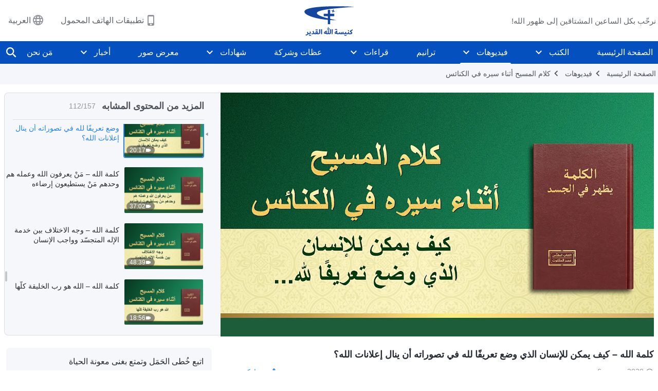

--- FILE ---
content_type: text/html; charset=UTF-8
request_url: https://ar.godfootsteps.org/videos/receive-revelations-of-God-reading.html
body_size: 20431
content:
<!DOCTYPE html>
<html dir="rtl" dir="rtl" lang="ar" prefix="og: https://ogp.me/ns#">
<head>
    
    <meta charset="UTF-8">
    <meta name="viewport" content="width=device-width, initial-scale=1.0, maximum-scale=1.0, user-scalable=no">
    <meta name="google-site-verification" content="sGSOMgTL7sHohUuvDuPlG4km8BtfIOutJbxjCT2A6Vw"/>
    <link rel="profile" href="https://gmpg.org/xfn/11">
        <link rel="alternate" href="https://www.godfootsteps.org" hreflang="zh-tw" title="全能神教會"/>
        <link rel="alternate" href="https://www.hidden-advent.org" hreflang="zh-cn" title="全能神教会"/>
        <link rel="alternate" href="https://ar.godfootsteps.org" hreflang="ar" title="كنيسة الله القدير"/>
        <link rel="alternate" href="https://bg.godfootsteps.org" hreflang="bg" title="Църквата на Всемогъщия Бог"/>
        <link rel="alternate" href="https://bn.godfootsteps.org" hreflang="bn" title="সর্বশক্তিমান ঈশ্বরের গির্জা"/>
        <link rel="alternate" href="https://de.godfootsteps.org" hreflang="de" title="Die Kirche des Allmächtigen Gottes"/>
        <link rel="alternate" href="https://el.godfootsteps.org" hreflang="el" title="Εκκλησία του Παντοδύναμου Θεού"/>
        <link rel="alternate" href="https://en.godfootsteps.org" hreflang="en" title="The Church of Almighty God"/>
        <link rel="alternate" href="https://es.godfootsteps.org" hreflang="es" title="Iglesia de Dios Todopoderoso"/>
        <link rel="alternate" href="https://fr.godfootsteps.org" hreflang="fr" title="L'Église de Dieu Tout-Puissant"/>
        <link rel="alternate" href="https://he.godfootsteps.org" hreflang="he" title="כנסיית האל הכול יכול"/>
        <link rel="alternate" href="https://hi.godfootsteps.org" hreflang="hi" title="सर्वशक्तिमान परमेश्वर की कलीसिया"/>
        <link rel="alternate" href="https://hmn.godfootsteps.org" hreflang="hmn" title="Pawg Ntseeg Ntawm Vajtswv Tus Uas Muaj Hwj Chim Loj Kawg Nkaus"/>
        <link rel="alternate" href="https://hr.godfootsteps.org" hreflang="hr" title="Crkva Svemogućeg Boga"/>
        <link rel="alternate" href="https://hu.godfootsteps.org" hreflang="hu" title="Mindenható Isten Egyháza"/>
        <link rel="alternate" href="https://id.godfootsteps.org" hreflang="id" title="Gereja Tuhan Yang Mahakuasa"/>
        <link rel="alternate" href="https://it.godfootsteps.org" hreflang="it" title="La Chiesa di Dio Onnipotente"/>
        <link rel="alternate" href="https://jp.godfootsteps.org" hreflang="ja" title="全能神教会"/>
        <link rel="alternate" href="https://km.godfootsteps.org" hreflang="km" title="ពួកជំនុំនៃព្រះដ៏មានគ្រប់ព្រះចេស្ដា"/>
        <link rel="alternate" href="https://kr.godfootsteps.org" hreflang="kr" title="전능하신 하나님 교회"/>
        <link rel="alternate" href="https://lo.godfootsteps.org" hreflang="lo" title="ຄຣິສຕະຈັກຂອງພຣະເຈົ້າອົງຊົງລິດທານຸພາບສູງສຸດ"/>
        <link rel="alternate" href="https://ml.godfootsteps.org" hreflang="ml" title="സര്‍വശക്തനായ ദൈവത്തിന്റെ സഭ"/>
        <link rel="alternate" href="https://mn.godfootsteps.org" hreflang="mn" title="Төгс Хүчит Бурханы Чуулган"/>
        <link rel="alternate" href="https://my.godfootsteps.org" hreflang="my" title="အနန္တတန်ခိုးရှင် ဘုရားသခင်၏အသင်းတော်"/>
        <link rel="alternate" href="https://ne.godfootsteps.org" hreflang="ne" title="सर्वशक्तिमान्‌ परमेश्‍वरको मण्डली"/>
        <link rel="alternate" href="https://nl.godfootsteps.org" hreflang="nl" title="De Kerk van Almachtige God"/>
        <link rel="alternate" href="https://pa.godfootsteps.org" hreflang="pa" title="ਸਰਬਸ਼ਕਤੀਮਾਨ ਪਰਮੇਸ਼ੁਰ ਦੀ ਕਲੀਸਿਯਾ"/>
        <link rel="alternate" href="https://pl.godfootsteps.org" hreflang="pl" title="Kościół Boga Wszechmogącego"/>
        <link rel="alternate" href="https://pt.godfootsteps.org" hreflang="pt" title="Igreja de Deus Todo-Poderoso"/>
        <link rel="alternate" href="https://ro.godfootsteps.org" hreflang="ro" title="Biserica lui Dumnezeu Atotputernic"/>
        <link rel="alternate" href="https://ru.godfootsteps.org" hreflang="ru" title="Церковь Всемогущего Бога"/>
        <link rel="alternate" href="https://sk.godfootsteps.org" hreflang="sk" title="Cirkev Všemohúceho Boha"/>
        <link rel="alternate" href="https://sr.godfootsteps.org" hreflang="sr" title="Crkva Svemogućeg Boga"/>
        <link rel="alternate" href="https://sv.godfootsteps.org" hreflang="sv" title="Allsmäktige Guds Kyrka"/>
        <link rel="alternate" href="https://sw.godfootsteps.org" hreflang="sw" title="Kanisa la Mwenyezi Mungu"/>
        <link rel="alternate" href="https://ta.godfootsteps.org" hreflang="ta" title="சர்வவல்லமையுள்ள தேவனுடைய திருச்சபை"/>
        <link rel="alternate" href="https://th.godfootsteps.org" hreflang="th" title="คริสตจักรแห่งพระเจ้าผู้ทรงมหิทธิฤทธิ์"/>
        <link rel="alternate" href="https://tl.godfootsteps.org" hreflang="tl" title="Ang Iglesia ng Makapangyarihang Diyos"/>
        <link rel="alternate" href="https://uk.godfootsteps.org" hreflang="uk" title="Церква Всемогутнього Бога"/>
        <link rel="alternate" href="https://ur.godfootsteps.org" hreflang="ur" title="قادر مطلق خدا کی کلیسیا"/>
        <link rel="alternate" href="https://vi.godfootsteps.org" hreflang="vi" title="Hội Thánh Đức Chúa Trời Toàn Năng"/>
        <link rel="alternate" href="https://zu.godfootsteps.org" hreflang="zu" title="IBandla LikaNkulunkulu USomandla"/>
        <meta http-equiv="x-dns-prefetch-control" content="on">
    <link rel="preconnect" href="//i.ytimg.com" crossorigin>
    <link rel="preconnect" href="//www.googletagmanager.com" crossorigin>
    <link rel="preconnect" href="//static.kingdomsalvation.org" crossorigin>
    <link rel="dns-prefetch" href="//i.ytimg.com">
    <link rel="dns-prefetch" href="//www.googletagmanager.com">
    <link rel="dns-prefetch" href="//static.kingdomsalvation.org">
    <link rel="apple-touch-icon" sizes="180x180" href="https://static.kingdomsalvation.org/cdn/images/website-icon/official/apple-touch-icon.png">
    <link rel="icon" type="image/png" sizes="32x32" href="https://static.kingdomsalvation.org/cdn/images/website-icon/official/favicon-32x32.png">
    <link rel="icon" type="image/png" sizes="16x16" href="https://static.kingdomsalvation.org/cdn/images/website-icon/official/favicon-16x16.png">

    
		<!-- All in One SEO 4.6.2 - aioseo.com -->
		<title>كلمة الله – كيف يمكن للإنسان الذي وضع تعريفًا لله في تصوراته أن ينال إعلانات الله؟ | كنيسة الله القدير</title>
		<meta name="robots" content="max-image-preview:large" />
		<link rel="canonical" href="https://ar.godfootsteps.org/videos/receive-revelations-of-God-reading.html" />
		<meta name="generator" content="All in One SEO (AIOSEO) 4.6.2" />
		<meta property="og:locale" content="ar_AR" />
		<meta property="og:site_name" content="كنيسة الله القدير" />
		<meta property="og:type" content="article" />
		<meta property="og:title" content="كلمة الله – كيف يمكن للإنسان الذي وضع تعريفًا لله في تصوراته أن ينال إعلانات الله؟ | كنيسة الله القدير" />
		<meta property="og:url" content="https://ar.godfootsteps.org/videos/receive-revelations-of-God-reading.html" />
		<meta property="og:image" content="https://i.ytimg.com/vi/X6s8TBxREcw/maxresdefault.jpg?v=260106&amp;v=260106" />
		<meta property="og:image:secure_url" content="https://i.ytimg.com/vi/X6s8TBxREcw/maxresdefault.jpg?v=260106&amp;v=260106" />
		<meta name="twitter:card" content="summary_large_image" />
		<meta name="twitter:title" content="كلمة الله – كيف يمكن للإنسان الذي وضع تعريفًا لله في تصوراته أن ينال إعلانات الله؟ | كنيسة الله القدير" />
		<meta name="twitter:image" content="https://i.ytimg.com/vi/X6s8TBxREcw/maxresdefault.jpg?v=260106" />
		<meta name="google" content="nositelinkssearchbox" />
		<script type="application/ld+json" class="aioseo-schema">
			{"@context":"https:\/\/schema.org","@graph":[{"@type":"BreadcrumbList","@id":"https:\/\/ar.godfootsteps.org\/videos\/receive-revelations-of-God-reading.html#breadcrumblist","itemListElement":[{"@type":"ListItem","@id":"https:\/\/ar.godfootsteps.org\/#listItem","position":1,"name":"Home","item":"https:\/\/ar.godfootsteps.org\/","nextItem":"https:\/\/ar.godfootsteps.org\/videos\/receive-revelations-of-God-reading.html#listItem"},{"@type":"ListItem","@id":"https:\/\/ar.godfootsteps.org\/videos\/receive-revelations-of-God-reading.html#listItem","position":2,"name":"\u0643\u0644\u0645\u0629 \u0627\u0644\u0644\u0647 \u2013 \u0643\u064a\u0641 \u064a\u0645\u0643\u0646 \u0644\u0644\u0625\u0646\u0633\u0627\u0646 \u0627\u0644\u0630\u064a \u0648\u0636\u0639 \u062a\u0639\u0631\u064a\u0641\u064b\u0627 \u0644\u0644\u0647 \u0641\u064a \u062a\u0635\u0648\u0631\u0627\u062a\u0647 \u0623\u0646 \u064a\u0646\u0627\u0644 \u0625\u0639\u0644\u0627\u0646\u0627\u062a \u0627\u0644\u0644\u0647\u061f","previousItem":"https:\/\/ar.godfootsteps.org\/#listItem"}]},{"@type":"Organization","@id":"https:\/\/ar.godfootsteps.org\/#organization","name":"\u0643\u0646\u064a\u0633\u0629 \u0627\u0644\u0644\u0647 \u0627\u0644\u0642\u062f\u064a\u0631","url":"https:\/\/ar.godfootsteps.org\/"},{"@type":"WebPage","@id":"https:\/\/ar.godfootsteps.org\/videos\/receive-revelations-of-God-reading.html#webpage","url":"https:\/\/ar.godfootsteps.org\/videos\/receive-revelations-of-God-reading.html","name":"\u0643\u0644\u0645\u0629 \u0627\u0644\u0644\u0647 \u2013 \u0643\u064a\u0641 \u064a\u0645\u0643\u0646 \u0644\u0644\u0625\u0646\u0633\u0627\u0646 \u0627\u0644\u0630\u064a \u0648\u0636\u0639 \u062a\u0639\u0631\u064a\u0641\u064b\u0627 \u0644\u0644\u0647 \u0641\u064a \u062a\u0635\u0648\u0631\u0627\u062a\u0647 \u0623\u0646 \u064a\u0646\u0627\u0644 \u0625\u0639\u0644\u0627\u0646\u0627\u062a \u0627\u0644\u0644\u0647\u061f | \u0643\u0646\u064a\u0633\u0629 \u0627\u0644\u0644\u0647 \u0627\u0644\u0642\u062f\u064a\u0631","inLanguage":"ar-SA","isPartOf":{"@id":"https:\/\/ar.godfootsteps.org\/#website"},"breadcrumb":{"@id":"https:\/\/ar.godfootsteps.org\/videos\/receive-revelations-of-God-reading.html#breadcrumblist"},"datePublished":"2020-12-06T10:18:00+01:00","dateModified":"2024-05-04T12:57:52+02:00"},{"@type":"WebSite","@id":"https:\/\/ar.godfootsteps.org\/#website","url":"https:\/\/ar.godfootsteps.org\/","name":"\u0643\u0646\u064a\u0633\u0629 \u0627\u0644\u0644\u0647 \u0627\u0644\u0642\u062f\u064a\u0631","inLanguage":"ar-SA","publisher":{"@id":"https:\/\/ar.godfootsteps.org\/#organization"}}]}
		</script>
		<!-- All in One SEO -->

<style id='jetpack-sharing-buttons-style-inline-css' type='text/css'>
.jetpack-sharing-buttons__services-list{display:flex;flex-direction:row;flex-wrap:wrap;gap:0;list-style-type:none;margin:5px;padding:0}.jetpack-sharing-buttons__services-list.has-small-icon-size{font-size:12px}.jetpack-sharing-buttons__services-list.has-normal-icon-size{font-size:16px}.jetpack-sharing-buttons__services-list.has-large-icon-size{font-size:24px}.jetpack-sharing-buttons__services-list.has-huge-icon-size{font-size:36px}@media print{.jetpack-sharing-buttons__services-list{display:none!important}}ul.jetpack-sharing-buttons__services-list.has-background{padding:1.25em 2.375em}
</style>
<style id='classic-theme-styles-inline-css' type='text/css'>
/*! This file is auto-generated */
.wp-block-button__link{color:#fff;background-color:#32373c;border-radius:9999px;box-shadow:none;text-decoration:none;padding:calc(.667em + 2px) calc(1.333em + 2px);font-size:1.125em}.wp-block-file__button{background:#32373c;color:#fff;text-decoration:none}
</style>
<style id='global-styles-inline-css' type='text/css'>
body{--wp--preset--color--black: #000000;--wp--preset--color--cyan-bluish-gray: #abb8c3;--wp--preset--color--white: #ffffff;--wp--preset--color--pale-pink: #f78da7;--wp--preset--color--vivid-red: #cf2e2e;--wp--preset--color--luminous-vivid-orange: #ff6900;--wp--preset--color--luminous-vivid-amber: #fcb900;--wp--preset--color--light-green-cyan: #7bdcb5;--wp--preset--color--vivid-green-cyan: #00d084;--wp--preset--color--pale-cyan-blue: #8ed1fc;--wp--preset--color--vivid-cyan-blue: #0693e3;--wp--preset--color--vivid-purple: #9b51e0;--wp--preset--gradient--vivid-cyan-blue-to-vivid-purple: linear-gradient(135deg,rgba(6,147,227,1) 0%,rgb(155,81,224) 100%);--wp--preset--gradient--light-green-cyan-to-vivid-green-cyan: linear-gradient(135deg,rgb(122,220,180) 0%,rgb(0,208,130) 100%);--wp--preset--gradient--luminous-vivid-amber-to-luminous-vivid-orange: linear-gradient(135deg,rgba(252,185,0,1) 0%,rgba(255,105,0,1) 100%);--wp--preset--gradient--luminous-vivid-orange-to-vivid-red: linear-gradient(135deg,rgba(255,105,0,1) 0%,rgb(207,46,46) 100%);--wp--preset--gradient--very-light-gray-to-cyan-bluish-gray: linear-gradient(135deg,rgb(238,238,238) 0%,rgb(169,184,195) 100%);--wp--preset--gradient--cool-to-warm-spectrum: linear-gradient(135deg,rgb(74,234,220) 0%,rgb(151,120,209) 20%,rgb(207,42,186) 40%,rgb(238,44,130) 60%,rgb(251,105,98) 80%,rgb(254,248,76) 100%);--wp--preset--gradient--blush-light-purple: linear-gradient(135deg,rgb(255,206,236) 0%,rgb(152,150,240) 100%);--wp--preset--gradient--blush-bordeaux: linear-gradient(135deg,rgb(254,205,165) 0%,rgb(254,45,45) 50%,rgb(107,0,62) 100%);--wp--preset--gradient--luminous-dusk: linear-gradient(135deg,rgb(255,203,112) 0%,rgb(199,81,192) 50%,rgb(65,88,208) 100%);--wp--preset--gradient--pale-ocean: linear-gradient(135deg,rgb(255,245,203) 0%,rgb(182,227,212) 50%,rgb(51,167,181) 100%);--wp--preset--gradient--electric-grass: linear-gradient(135deg,rgb(202,248,128) 0%,rgb(113,206,126) 100%);--wp--preset--gradient--midnight: linear-gradient(135deg,rgb(2,3,129) 0%,rgb(40,116,252) 100%);--wp--preset--font-size--small: 13px;--wp--preset--font-size--medium: 20px;--wp--preset--font-size--large: 36px;--wp--preset--font-size--x-large: 42px;--wp--preset--spacing--20: 0.44rem;--wp--preset--spacing--30: 0.67rem;--wp--preset--spacing--40: 1rem;--wp--preset--spacing--50: 1.5rem;--wp--preset--spacing--60: 2.25rem;--wp--preset--spacing--70: 3.38rem;--wp--preset--spacing--80: 5.06rem;--wp--preset--shadow--natural: 6px 6px 9px rgba(0, 0, 0, 0.2);--wp--preset--shadow--deep: 12px 12px 50px rgba(0, 0, 0, 0.4);--wp--preset--shadow--sharp: 6px 6px 0px rgba(0, 0, 0, 0.2);--wp--preset--shadow--outlined: 6px 6px 0px -3px rgba(255, 255, 255, 1), 6px 6px rgba(0, 0, 0, 1);--wp--preset--shadow--crisp: 6px 6px 0px rgba(0, 0, 0, 1);}:where(.is-layout-flex){gap: 0.5em;}:where(.is-layout-grid){gap: 0.5em;}body .is-layout-flow > .alignleft{float: left;margin-inline-start: 0;margin-inline-end: 2em;}body .is-layout-flow > .alignright{float: right;margin-inline-start: 2em;margin-inline-end: 0;}body .is-layout-flow > .aligncenter{margin-left: auto !important;margin-right: auto !important;}body .is-layout-constrained > .alignleft{float: left;margin-inline-start: 0;margin-inline-end: 2em;}body .is-layout-constrained > .alignright{float: right;margin-inline-start: 2em;margin-inline-end: 0;}body .is-layout-constrained > .aligncenter{margin-left: auto !important;margin-right: auto !important;}body .is-layout-constrained > :where(:not(.alignleft):not(.alignright):not(.alignfull)){max-width: var(--wp--style--global--content-size);margin-left: auto !important;margin-right: auto !important;}body .is-layout-constrained > .alignwide{max-width: var(--wp--style--global--wide-size);}body .is-layout-flex{display: flex;}body .is-layout-flex{flex-wrap: wrap;align-items: center;}body .is-layout-flex > *{margin: 0;}body .is-layout-grid{display: grid;}body .is-layout-grid > *{margin: 0;}:where(.wp-block-columns.is-layout-flex){gap: 2em;}:where(.wp-block-columns.is-layout-grid){gap: 2em;}:where(.wp-block-post-template.is-layout-flex){gap: 1.25em;}:where(.wp-block-post-template.is-layout-grid){gap: 1.25em;}.has-black-color{color: var(--wp--preset--color--black) !important;}.has-cyan-bluish-gray-color{color: var(--wp--preset--color--cyan-bluish-gray) !important;}.has-white-color{color: var(--wp--preset--color--white) !important;}.has-pale-pink-color{color: var(--wp--preset--color--pale-pink) !important;}.has-vivid-red-color{color: var(--wp--preset--color--vivid-red) !important;}.has-luminous-vivid-orange-color{color: var(--wp--preset--color--luminous-vivid-orange) !important;}.has-luminous-vivid-amber-color{color: var(--wp--preset--color--luminous-vivid-amber) !important;}.has-light-green-cyan-color{color: var(--wp--preset--color--light-green-cyan) !important;}.has-vivid-green-cyan-color{color: var(--wp--preset--color--vivid-green-cyan) !important;}.has-pale-cyan-blue-color{color: var(--wp--preset--color--pale-cyan-blue) !important;}.has-vivid-cyan-blue-color{color: var(--wp--preset--color--vivid-cyan-blue) !important;}.has-vivid-purple-color{color: var(--wp--preset--color--vivid-purple) !important;}.has-black-background-color{background-color: var(--wp--preset--color--black) !important;}.has-cyan-bluish-gray-background-color{background-color: var(--wp--preset--color--cyan-bluish-gray) !important;}.has-white-background-color{background-color: var(--wp--preset--color--white) !important;}.has-pale-pink-background-color{background-color: var(--wp--preset--color--pale-pink) !important;}.has-vivid-red-background-color{background-color: var(--wp--preset--color--vivid-red) !important;}.has-luminous-vivid-orange-background-color{background-color: var(--wp--preset--color--luminous-vivid-orange) !important;}.has-luminous-vivid-amber-background-color{background-color: var(--wp--preset--color--luminous-vivid-amber) !important;}.has-light-green-cyan-background-color{background-color: var(--wp--preset--color--light-green-cyan) !important;}.has-vivid-green-cyan-background-color{background-color: var(--wp--preset--color--vivid-green-cyan) !important;}.has-pale-cyan-blue-background-color{background-color: var(--wp--preset--color--pale-cyan-blue) !important;}.has-vivid-cyan-blue-background-color{background-color: var(--wp--preset--color--vivid-cyan-blue) !important;}.has-vivid-purple-background-color{background-color: var(--wp--preset--color--vivid-purple) !important;}.has-black-border-color{border-color: var(--wp--preset--color--black) !important;}.has-cyan-bluish-gray-border-color{border-color: var(--wp--preset--color--cyan-bluish-gray) !important;}.has-white-border-color{border-color: var(--wp--preset--color--white) !important;}.has-pale-pink-border-color{border-color: var(--wp--preset--color--pale-pink) !important;}.has-vivid-red-border-color{border-color: var(--wp--preset--color--vivid-red) !important;}.has-luminous-vivid-orange-border-color{border-color: var(--wp--preset--color--luminous-vivid-orange) !important;}.has-luminous-vivid-amber-border-color{border-color: var(--wp--preset--color--luminous-vivid-amber) !important;}.has-light-green-cyan-border-color{border-color: var(--wp--preset--color--light-green-cyan) !important;}.has-vivid-green-cyan-border-color{border-color: var(--wp--preset--color--vivid-green-cyan) !important;}.has-pale-cyan-blue-border-color{border-color: var(--wp--preset--color--pale-cyan-blue) !important;}.has-vivid-cyan-blue-border-color{border-color: var(--wp--preset--color--vivid-cyan-blue) !important;}.has-vivid-purple-border-color{border-color: var(--wp--preset--color--vivid-purple) !important;}.has-vivid-cyan-blue-to-vivid-purple-gradient-background{background: var(--wp--preset--gradient--vivid-cyan-blue-to-vivid-purple) !important;}.has-light-green-cyan-to-vivid-green-cyan-gradient-background{background: var(--wp--preset--gradient--light-green-cyan-to-vivid-green-cyan) !important;}.has-luminous-vivid-amber-to-luminous-vivid-orange-gradient-background{background: var(--wp--preset--gradient--luminous-vivid-amber-to-luminous-vivid-orange) !important;}.has-luminous-vivid-orange-to-vivid-red-gradient-background{background: var(--wp--preset--gradient--luminous-vivid-orange-to-vivid-red) !important;}.has-very-light-gray-to-cyan-bluish-gray-gradient-background{background: var(--wp--preset--gradient--very-light-gray-to-cyan-bluish-gray) !important;}.has-cool-to-warm-spectrum-gradient-background{background: var(--wp--preset--gradient--cool-to-warm-spectrum) !important;}.has-blush-light-purple-gradient-background{background: var(--wp--preset--gradient--blush-light-purple) !important;}.has-blush-bordeaux-gradient-background{background: var(--wp--preset--gradient--blush-bordeaux) !important;}.has-luminous-dusk-gradient-background{background: var(--wp--preset--gradient--luminous-dusk) !important;}.has-pale-ocean-gradient-background{background: var(--wp--preset--gradient--pale-ocean) !important;}.has-electric-grass-gradient-background{background: var(--wp--preset--gradient--electric-grass) !important;}.has-midnight-gradient-background{background: var(--wp--preset--gradient--midnight) !important;}.has-small-font-size{font-size: var(--wp--preset--font-size--small) !important;}.has-medium-font-size{font-size: var(--wp--preset--font-size--medium) !important;}.has-large-font-size{font-size: var(--wp--preset--font-size--large) !important;}.has-x-large-font-size{font-size: var(--wp--preset--font-size--x-large) !important;}
.wp-block-navigation a:where(:not(.wp-element-button)){color: inherit;}
:where(.wp-block-post-template.is-layout-flex){gap: 1.25em;}:where(.wp-block-post-template.is-layout-grid){gap: 1.25em;}
:where(.wp-block-columns.is-layout-flex){gap: 2em;}:where(.wp-block-columns.is-layout-grid){gap: 2em;}
.wp-block-pullquote{font-size: 1.5em;line-height: 1.6;}
</style>

<!-- <meta name="GmediaGallery" version="1.22.0/1.8.0" license="" /> -->
<script type="application/ld+json">
        [{
            "@context": "http://schema.org",
            "@type": "WebSite",
            "name": "كنيسة الله القدير",
            "url": "https://ar.godfootsteps.org"
        }]
        </script>
<script>
        window.$g2_config = {
            site_lang:"ar_SA",
            site_type:"official",
            is_cn:false,
            is_latin:true,
            is_rtl:true,
            media_url:"https://static.kingdomsalvation.org",
            s_footnotes:"حواشي",
            template_name:"page-video-player",
            videoPlatform:"YouTube",
            facebook_user_name:"",
            host_name:"https://ar.godfootsteps.org",
            comments_platform:"jetpack",
        }
        </script>
  <script type="text/javascript">
    function getBrowserInfo() {
      var Sys = {};
      var ua = navigator.userAgent.toLowerCase();
      var re = /(rv:|msie|edge|firefox|chrome|opera|version).*?([\d.]+)/;
      var m = ua.match(re);
      Sys.browser = m[1].replace(/version/, "'safari");
      Sys.ver = m[2];
      return Sys;
    }

    function versionInfo() {
      document.documentElement.setAttribute('versionOld', 'true');
      document.write('<style type="text/css" id="BrowVer">html[versionOld]{display:none;}</style>');
    }
    var sys = getBrowserInfo();
    switch (sys.browser) {
      case 'chrome':
        parseInt(sys.ver) <= 60 && versionInfo();
        break;
      case 'firefox':
        parseInt(sys.ver) <= 50 && versionInfo();
        break;
      case 'safari':
        parseInt(sys.ver) <= 10 && versionInfo();
        break;
        //  IE
      case 'rv':
      case 'msie':
        parseInt(sys.ver) <= 10 && versionInfo();
        break;
      case 'opera':
        parseInt(sys.ver) <= 10 && versionInfo();
        break;
      default:
        ''
        break;
    }
  </script>
        <link rel="stylesheet" type="text/css" href="https://static.kingdomsalvation.org/cdn/v3/official/framework/css/framework.min.css?v=260106">
        <link rel="stylesheet" type="text/css" href="https://static.kingdomsalvation.org/cdn/v3/common/header/header.min.css?v=260106">
                <link rel="stylesheet" type="text/css" href="https://static.kingdomsalvation.org/cdn/v3/common/footer/footer.min.css?v=260106" media="print" onload="this.media='all'">
                <link rel="stylesheet" href="https://static.kingdomsalvation.org/cdn/v3/common/call-action-guild/call-action-guild.min.css?v=260106" media="print" onload="this.media='all'">
<link rel="stylesheet" type="text/css" href="https://cdnjs.cloudflare.com/ajax/libs/clusterize.js/0.18.0/clusterize.min.css">
<link rel="stylesheet" type="text/css" href="https://static.kingdomsalvation.org/cdn/v3/common/page-video-player/page-video-player.min.css?v=260106">
<script type="text/javascript">
/* <![CDATA[ */
var gospelAjax = {"ajaxurl":"https:\/\/ar.godfootsteps.org\/wp-admin\/admin-ajax.php","security":"9195a987cf"};
/* ]]> */
</script>
    <style>@font-face{font-family:icomoon;src:url('https://static.kingdomsalvation.org/cdn/v3/sources/fonts/official/fonts/icomoon.woff?v=260106') format('woff');font-weight: normal;font-style:normal;font-display:swap}[class*=" icon-"],[class^=icon-]{font-family:icomoon!important;speak:never;font-style:normal;font-weight:400;font-variant:normal;text-transform:none;line-height:1;-webkit-font-smoothing:antialiased;-moz-osx-font-smoothing:grayscale}.icon-videos-list:before{content:"\e945";color:#fff;}.icon-content-copy:before{content:"\e942";color:#666}.icon-widgets:before{content:"\e943";color:#666}.icon-filter-list:before{content:"\e944"}.icon-youtube .path1:before{content:"\e940";color:#fff}.icon-youtube .path2:before{content:"\e941";margin-left:-1.421875em;color:#000}.icon-chatonline .path1:before{content:"\e93d";color:#8ad686}.icon-chatonline .path2:before{content:"\e93e";margin-left:-1.23046875em;color:#fff}.icon-chatonline .path3:before{content:"\e93f";margin-left:-1.23046875em;color:#4db748}.icon-chat-icon .path1:before{content:"\e903";color:none;opacity:.85}.icon-chat-icon .path2:before{content:"\e904";margin-left:-1em;color:#000;opacity:.85}.icon-chat-icon .path3:before{content:"\e93b";margin-left:-1em;color:#fff;opacity:.85}.icon-close:before{content:"\e922"}.icon-cached:before{content:"\e93c"}.icon-lrc:before{content:"\e902"}.icon-send:before{content:"\e901"}.icon-volume-off:before{content:"\e93a"}.icon-play-arrow-filled:before{content:"\e900"}.icon-repeat-one:before{content:"\e938"}.icon-copy-link:before{content:"\e905"}.icon-communication-list:before{content:"\e906"}.icon-font-setting:before{content:"\e907"}.icon-font-add:before{content:"\e908"}.icon-font-cut:before{content:"\e909"}.icon-shuffle:before{content:"\e90a"}.icon-repeat:before{content:"\e90b"}.icon-share:before{content:"\e90c"}.icon-list-download:before{content:"\e90d"}.icon-text-rotate-vertical:before{content:"\e90e"}.icon-movie:before{content:"\e90f"}.icon-line-movie:before{content:"\e910"}.icon-forum:before{content:"\e911"}.icon-audio:before{content:"\e912"}.icon-books:before{content:"\e913"}.icon-search:before{content:"\e914"}.icon-headset:before{content:"\e915"}.icon-volume-mute:before{content:"\e916"}.icon-expand-more:before{content:"\e917"}.icon-expand-less:before{content:"\e918"}.icon-fullscreen-exit:before{content:"\e919"}.icon-fullscreen:before{content:"\e91a"}.icon-videocam:before{content:"\e91b"}.icon-play-arrow-outline:before{content:"\e91c"}.icon-cloud-download:before{content:"\e91d"}.icon-tune:before{content:"\e91e"}.icon-palette:before{content:"\e91f"}.icon-more-vert:before{content:"\e920"}.icon-menu:before{content:"\e921"}.icon-cancel:before{content:"\e923"}.icon-arrow-drop-down:before{content:"\e924"}.icon-arrow-back:before{content:"\e925"}.icon-navigate-next:before{content:"\e926"}.icon-navigate-before:before{content:"\e927"}.icon-phone-iphone:before{content:"\e928"}.icon-format-list-bulleted:before{content:"\e929"}.icon-mail-outline:before{content:"\e92a"}.icon-call:before{content:"\e92b"}.icon-playlist-play:before{content:"\e92c"}.icon-volume-up:before{content:"\e92d"}.icon-play-circle-outline:before{content:"\e92e"}.icon-pause-circle-outline:before{content:"\e92f"}.icon-skip-previous:before{content:"\e930"}.icon-skip-next:before{content:"\e931"}.icon-playlist-add:before{content:"\e932"}.icon-high-quality:before{content:"\e933"}.icon-language:before{content:"\e934"}.icon-list:before{content:"\e935"}.icon-history:before{content:"\e936"}.icon-view-list:before{content:"\e937"}.icon-view-module:before{content:"\e939"}</style>
    <style id="customCss"></style>

    <!-- Google Tag Manager -->
    <script>
        (function(w,d,s,l,i){
            w[l]=w[l]||[];
            w[l].push({'gtm.start':new Date().getTime(),event:'gtm.js'});
            var f=d.getElementsByTagName(s)[0],j=d.createElement(s),dl=l != 'dataLayer'?'&l='+l:'';
            j.async=true;j.src='https://www.googletagmanager.com/gtm.js?id='+i+dl;
            f.parentNode.insertBefore(j, f);
        })
        (window, document, 'script', 'dataLayer', 'GTM-P5C3B3B');
    </script>
    <!-- End Google Tag Manager -->
</head>
<body class="latin default-similar-videos" site_type="official" template_name="page-video-player">
<!-- Google Tag Manager (noscript) -->
<noscript>
    <iframe src="https://www.googletagmanager.com/ns.html?id=GTM-P5C3B3B" height="0" width="0" style="display:none;visibility:hidden"></iframe>
</noscript>
<!-- End Google Tag Manager (noscript) -->
<div class="head-commercial-wrap d-xl-none" data-showType="image_gif" data-fixed="false" data-loop="yes" widgetId="commercial_whole_device_top">
    <a class="recom-item messenger-payload"  href="https://m.me/biblestudyar?ref=websit--gw" data-android="" data-ios=""
        data-tab-img="https://ar.godfootsteps.org/wp-content/uploads/2024/01/TAB-ZB20240120-AR-1536×190.gif" data-mb-img="https://ar.godfootsteps.org/wp-content/uploads/2024/01/MB-ZB20240120-AR-750×150.gif" data-adname="هل تريد معرفة كيف ترحِّب بالرب وتُختطَف إلى ملكوت السموات؟"
        data-title="هل تريد معرفة كيف ترحِّب بالرب وتُختطَف إلى ملكوت السموات؟" tabIndex="0" linkType="page_link" target="_blank" data-ref="TOP-AD"></a>
</div><header id="header">
    <div class="container head">
        <p class="d-none d-xl-block">نرحّب بكل الساعين المشتاقين إلى ظهور الله!</p>
        <button id="sidenav-btn" data-target="mobile-slide-out" class="d-xl-none btn btn-icon"><i class="icon-menu"></i>
        </button>
        <a href="https://ar.godfootsteps.org" class="logo" title="كنيسة الله القدير">
            <img src="https://ar.godfootsteps.org/wp-content/uploads/2023/09/ar-logo.svg" alt="كنيسة الله القدير" title="كنيسة الله القدير">
            <h1>كنيسة الله القدير</h1>
        </a>
        <div class="head-right">
            <a href="javascript:;" id="apps-trigger-btn" class="mobile-app">
                <i class="icon-phone-iphone"></i>تطبيقات الهاتف المحمول</a>
            <button class="language"><i class="icon-language"></i>العربية</button>
            <button class="mb-search-show-btn d-xl-none btn btn-icon"><i class="icon-search"></i></button>
        </div>
    </div>
    <nav id="navbar" class="d-none d-xl-block">
        <div class="container nav-box-navigation">
			<ul id="nav-menu" class="menu"><li class="menu-item"><a href="https://ar.godfootsteps.org/">الصفحة الرئيسية</a></li>
<li class="menu-item menu-item-has-children"><a href="https://ar.godfootsteps.org/books.html">الكتب</a><button class="btn icon-expand-more"></button>
<ul class="sub-menu">
	<li class="menu-item"><a href="https://ar.godfootsteps.org/books/utterances-of-christ.html">أقوال مسيح الأيام الأخيرة</a></li>
	<li class="menu-item"><a href="https://ar.godfootsteps.org/books/gospel-books.html">كتب حول الإنجيل</a></li>
	<li class="menu-item"><a href="https://ar.godfootsteps.org/books/books-on-life-entry.html">كتب عن دخول الحياة</a></li>
	<li class="menu-item"><a href="https://ar.godfootsteps.org/books/books-of-testimonies.html">شهادات اختبارية</a></li>
</ul>
</li>
<li class="menu-item menu-item-has-children"><a href="https://ar.godfootsteps.org/videos.html">فيديوهات</a><button class="btn icon-expand-more"></button>
<ul class="sub-menu">
	<li class="menu-item menu-item-has-children"><a href="#">قراءات من كلام الله القدير</a><button class="btn icon-expand-more"></button>
	<ul class="sub-menu">
		<li class="menu-item"><a href="/video-category/Almighty-God-word.html">قراءات من الكلمة، المجلد 1: ظهور الله وعمله</a></li>
		<li class="menu-item"><a href="/video-category/the-way-to-know-God.html">قراءات من الكلمة، المجلد 2: حول معرفة الله</a></li>
		<li class="menu-item"><a href="https://ar.godfootsteps.org/video-category/records-of-talks-of-Christ-of-the-last-days.html">قراءات من الكلمة، المجلد 3: أحاديث مسيح الأيام الأخيرة</a></li>
		<li class="menu-item"><a href="https://ar.godfootsteps.org/video-category/video-exposing-antichrists.html">قراءات من الكلمة، المجلد 4: كشف أضداد المسيح</a></li>
		<li class="menu-item"><a href="https://ar.godfootsteps.org/video-category/video-responsibilities-of-leaders-and-workers.html">قراءات من الكلمة، المجلد 5: مسؤوليات القادة والعاملين</a></li>
		<li class="menu-item"><a href="https://ar.godfootsteps.org/video-category/video-on-the-pursuit-of-the-truth.html">قراءات من الكلمة، المجلد 6: حول السعي إلى الحق</a></li>
	</ul>
</li>
	<li class="menu-item"><a href="https://ar.godfootsteps.org/video-category/daily-words-of-God.html">قراءات من كلمات الله اليومية</a></li>
	<li class="menu-item"><a href="https://ar.godfootsteps.org/video-category/gospel-movies-series.html">أفلام الإنجيل</a></li>
	<li class="menu-item"><a href="https://ar.godfootsteps.org/video-category/religious-persecution-movie-series.html">أفلام الاضطهاد الديني</a></li>
	<li class="menu-item"><a href="https://ar.godfootsteps.org/video-category/church-life-movies-series.html">شهادات حياة الكنيسة</a></li>
	<li class="menu-item"><a href="https://ar.godfootsteps.org/video-category/church-life-movies.html">أفلام عن شهادات من خلال تجارب حياتية</a></li>
	<li class="menu-item"><a href="https://ar.godfootsteps.org/video-category/sermons-seeking-true-faith.html">سلسلة وعظيِّة: السعي للإيمان الحقيقي</a></li>
	<li class="menu-item"><a href="https://ar.godfootsteps.org/video-category/mv-series.html">فيديوهات موسيقية</a></li>
	<li class="menu-item"><a href="https://ar.godfootsteps.org/video-category/dance-and-song-videos.html">عروض راقصة على أنغام الكورال</a></li>
	<li class="menu-item"><a href="https://ar.godfootsteps.org/video-category/choir-series.html">فيديوهات الكورال</a></li>
	<li class="menu-item"><a href="https://ar.godfootsteps.org/video-category/the-life-of-the-church-artistic-series.html">حياة الكنيسة – سلسلة حفلات منوّعات</a></li>
	<li class="menu-item"><a href="https://ar.godfootsteps.org/video-category/hymn-videos.html">فيديوهات ترانيم</a></li>
	<li class="menu-item"><a href="/video-category/disclosure-of-the-true-facts-series.html">إعلان الحق</a></li>
	<li class="menu-item"><a href="/video-category/featured-movie-selections.html">مقتطفات مميَّزة من الأفلام</a></li>
	<li class="menu-item menu-item-has-children"><a href="https://ar.godfootsteps.org/video-category/video-page-collection.html">أبرز ملامح أعمال الأفلام</a><button class="btn icon-expand-more"></button>
	<ul class="sub-menu">
		<li class="menu-item"><a href="https://ar.godfootsteps.org/video-category/choir-pages.html">أبرز ملامح أعمال الكورال</a></li>
	</ul>
</li>
</ul>
</li>
<li class="menu-item"><a href="https://ar.godfootsteps.org/hymns.html">ترانيم</a></li>
<li class="menu-item menu-item-has-children"><a href="https://ar.godfootsteps.org/recital.html">قراءات</a><button class="btn icon-expand-more"></button>
<ul class="sub-menu">
	<li class="menu-item"><a href="https://ar.godfootsteps.org/readings-knowing-God.html">كلمات الله اليومية: معرفة الله</a></li>
	<li class="menu-item menu-item-has-children"><a href="https://ar.godfootsteps.org/readings-a-christian-life.html">كلمات الله اليومية: حياة المسيحي</a><button class="btn icon-expand-more"></button>
	<ul class="sub-menu">
		<li class="menu-item"><a href="https://ar.godfootsteps.org/the-three-stages-of-work.html">مراحل العمل الثلاث</a></li>
		<li class="menu-item"><a href="https://ar.godfootsteps.org/God-s-appearance-and-work.html">ظهور الله وعمله</a></li>
		<li class="menu-item"><a href="https://ar.godfootsteps.org/judgment-in-the-last-days.html">الدينونة في الأيام الأخيرة</a></li>
		<li class="menu-item"><a href="https://ar.godfootsteps.org/the-incarnation.html">التجسُّد</a></li>
		<li class="menu-item"><a href="https://ar.godfootsteps.org/knowing-God-s-work.html">معرفة عمل الله</a></li>
		<li class="menu-item"><a href="https://ar.godfootsteps.org/God-s-disposition-and-what-He-has-and-is.html">شخصية الله وما لديه وماهيته</a></li>
		<li class="menu-item"><a href="https://ar.godfootsteps.org/mysteries-about-the-bible.html">أسرار عن الكتاب المقدَّس</a></li>
		<li class="menu-item"><a href="https://ar.godfootsteps.org/exposing-religious-notions.html">كشف المفاهيم الدينية</a></li>
		<li class="menu-item"><a href="https://ar.godfootsteps.org/exposing-mankind-s-corruption.html">كشف فساد البشرية</a></li>
		<li class="menu-item"><a href="https://ar.godfootsteps.org/entry-into-life.html">الدخول إلى الحياة</a></li>
		<li class="menu-item"><a href="https://ar.godfootsteps.org/destinations-and-outcomes.html">الغايات والعواقب</a></li>
	</ul>
</li>
	<li class="menu-item"><a href="https://ar.godfootsteps.org/recital-kingdom-selection.html">الكلمة، المجلد 1: ظهور الله وعمله (مختارات)</a></li>
	<li class="menu-item"><a href="https://ar.godfootsteps.org/readings-on-knowing-God-selections.html">الكلمة، المجلد 2: حول معرفة الله (الفصول الكاملة)</a></li>
	<li class="menu-item"><a href="https://ar.godfootsteps.org/readings-records-of-talks-of-Christ-of-the-last-days.html">الكلمة، المجلد 3: أحاديث مسيح الأيام الأخيرة (الفصول الكاملة)</a></li>
	<li class="menu-item"><a href="https://ar.godfootsteps.org/audio-exposing-antichrists.html">الكلمة، المجلد 4: كشف أضداد المسيح (الفصول الكاملة)</a></li>
	<li class="menu-item"><a href="https://ar.godfootsteps.org/audio-responsibilities-of-leaders-and-workers.html">الكلمة، المجلد 5: مسؤوليات القادة والعاملين (الفصول الكاملة)</a></li>
	<li class="menu-item"><a href="https://ar.godfootsteps.org/recital-on-the-pursuit-of-the-truth.html">الكلمة، المجلد 6: حول السعي إلى الحق (الفصول الكاملة)</a></li>
</ul>
</li>
<li class="menu-item"><a href="https://ar.godfootsteps.org/preaching.html">عظات وشركة</a></li>
<li class="menu-item menu-item-has-children"><a href="https://ar.godfootsteps.org/testimonies.html">شهادات</a><button class="btn icon-expand-more"></button>
<ul class="sub-menu">
	<li class="menu-item menu-item-has-children"><a href="https://ar.godfootsteps.org/testimonies-categories/testimonies-of-life-experiences.html">شهادات تجارب الحياة</a><button class="btn icon-expand-more"></button>
	<ul class="sub-menu">
		<li class="menu-item"><a href="https://ar.godfootsteps.org/testimonies-categories/resolving-arrogance-self-righteousness.html">علاج التكبر والبر الذاتي</a></li>
		<li class="menu-item"><a href="https://ar.godfootsteps.org/testimonies-categories/resolving-selfishness-and-baseness.html">علاج الأنانية والدناءة</a></li>
		<li class="menu-item"><a href="https://ar.godfootsteps.org/testimonies-categories/resolving-perfunctoriness.html">علاج اللامبالاة</a></li>
		<li class="menu-item"><a href="https://ar.godfootsteps.org/testimonies-categories/resolving-deceit-and-trickery.html">علاج الخداع والغش</a></li>
		<li class="menu-item"><a href="https://ar.godfootsteps.org/testimonies-categories/resolving-pursuit-of-status.html">علاج السعي إلى المكانة</a></li>
		<li class="menu-item"><a href="https://ar.godfootsteps.org/testimonies-categories/resolving-guardedness-and-misunderstanding.html">علاج التحوط والأفهام الخاطئة</a></li>
		<li class="menu-item"><a href="https://ar.godfootsteps.org/testimonies-categories/resolving-hypocrisy-and-pretense.html">علاج التنكُّر</a></li>
		<li class="menu-item"><a href="https://ar.godfootsteps.org/testimonies-categories/resolving-intent-to-gain-blessings.html">علاج المقاصد لنيل البركات</a></li>
		<li class="menu-item"><a href="https://ar.godfootsteps.org/testimonies-categories/resolving-traditional-notions.html">علاج المفاهيم التقليدية</a></li>
		<li class="menu-item"><a href="https://ar.godfootsteps.org/testimonies-categories/resolving-people-pleaser-mentality.html">علاج سلوك إرضاء الناس</a></li>
		<li class="menu-item"><a href="https://ar.godfootsteps.org/testimonies-categories/other-1.html">أخرى</a></li>
	</ul>
</li>
	<li class="menu-item"><a href="https://ar.godfootsteps.org/testimonies-categories/overcomers.html">شهادات الاضطهاد</a></li>
	<li class="menu-item menu-item-has-children"><a href="https://ar.godfootsteps.org/testimonies-categories/testimonies-of-returning-to-God.html">شهادات عن العودة إلى الله</a><button class="btn icon-expand-more"></button>
	<ul class="sub-menu">
		<li class="menu-item"><a href="https://ar.godfootsteps.org/testimonies-categories/welcoming-the-Lord-s-return.html">الترحيب بعودة الرب</a></li>
		<li class="menu-item"><a href="https://ar.godfootsteps.org/testimonies-categories/spiritual-warfare.html">الحرب الروحية</a></li>
	</ul>
</li>
	<li class="menu-item"><a href="/testimonies-categories/sermon-articles.html">مقالات وعظيِّة</a></li>
	<li class="menu-item"><a href="/testimonies-categories/faith-guide.html">دليل للإيمان</a></li>
	<li class="menu-item menu-item-has-children"><a href="https://ar.godfootsteps.org/testimonies-categories/faith-and-life.html">الإيمان والحياة</a><button class="btn icon-expand-more"></button>
	<ul class="sub-menu">
		<li class="menu-item"><a href="https://ar.godfootsteps.org/testimonies-categories/marriage-and-family.html">العائلة</a></li>
		<li class="menu-item"><a href="https://ar.godfootsteps.org/testimonies-categories/relating-to-parents.html">كيفية معاملة الوالدين</a></li>
		<li class="menu-item"><a href="https://ar.godfootsteps.org/testimonies-categories/workplace-and-career.html">مكان العمل</a></li>
		<li class="menu-item"><a href="https://ar.godfootsteps.org/testimonies-categories/other-2.html">أخرى</a></li>
	</ul>
</li>
</ul>
</li>
<li class="menu-item"><a href="/special-topic/picture-exhibition/">معرض صور</a></li>
<li class="menu-item menu-item-has-children"><a href="https://ar.godfootsteps.org/news.html">أخبار</a><button class="btn icon-expand-more"></button>
<ul class="sub-menu">
	<li class="menu-item"><a href="https://ar.godfootsteps.org/news-categories/church-news.html">أخبار الكنيسة</a></li>
	<li class="menu-item"><a href="https://ar.godfootsteps.org/news-categories/Special-Focus.html">تغطية خاصة</a></li>
	<li class="menu-item"><a href="https://ar.godfootsteps.org/news-categories/experts-comments.html">مقابلات وتعليقات</a></li>
</ul>
</li>
<li class="menu-item"><a href="https://ar.godfootsteps.org/about-us.html">مَن نحن</a></li>
</ul>            <button class="nav-search-btn"><i class="icon-search"></i><i class="icon-close"></i></button>
        </div>
        <section class="pc-search-wrapper">
            <form action="https://ar.godfootsteps.org" method="get">
                <div class="search-box">
                    <meta content="https://ar.godfootsteps.org/?s={s}">
                    <div class="search-input">
                        <i class="icon-search"></i>
                        <input type="search" class="sinput form-control" autocomplete="off" placeholder="بحث..." name="s">
                        <button class="clear-btn d-none"><i class="icon-close"></i></button>
                        <button class="category-btn"><span>مرشِّح</span><i class="icon-expand-more d-none d-md-block"></i><i class="icon-filter-list d-md-none"></i></button>
                    </div>
                    <button type="submit" class="search-btn btn">بحث</button>
                </div>
            </form>
        </section>
    </nav>
</header>
<div id="mobile-slide-out" class="sidenav">
    <div class="sidenav-wrapper">
        <div class="sidenav-head">
            <button class="btn btn-icon sidenav-close"><i class="icon-close"></i></button>
        </div>
        <div class="sidenav-content">
            <a href="javascript:;" id="mobile-sidenav-apps">تطبيقات الهاتف المحمول <i class="icon-expand-more"></i></a>
        </div>
    </div>
</div>
<div id="lang-wrapper" class="modal">
    <div class="modal-dialog">
        <div class="modal-box modal-content">
            <button class="focus sidenav-close"><i class="icon-navigate-before"></i>عودة            </button>
            <div class="modal-header"><p>اللغة</p>
                <button class="btn btn-icon modal-header-close"><i class="icon-close"></i></button>
            </div>
            <div class="modal-body-content">
                <div class="lang-content d-flex">
											                        <a  href="https://www.godfootsteps.org" title="全能神教會" data-content="繁體中文">全能神教會</a>
											                        <a  href="https://www.hidden-advent.org" title="全能神教会" data-content="简体中文">全能神教会</a>
											                        <a class="active" href="https://ar.godfootsteps.org" title="كنيسة الله القدير" data-content="العربية">كنيسة الله القدير</a>
											                        <a  href="https://bg.godfootsteps.org" title="Църквата на Всемогъщия Бог" data-content="Български">Църквата на Всемогъщия Бог</a>
											                        <a  href="https://bn.godfootsteps.org" title="সর্বশক্তিমান ঈশ্বরের গির্জা" data-content="বাংলা">সর্বশক্তিমান ঈশ্বরের গির্জা</a>
											                        <a  href="https://de.godfootsteps.org" title="Die Kirche des Allmächtigen Gottes" data-content="Deutsch">Die Kirche des Allmächtigen Gottes</a>
											                        <a  href="https://el.godfootsteps.org" title="Εκκλησία του Παντοδύναμου Θεού" data-content="Ελληνικά">Εκκλησία του Παντοδύναμου Θεού</a>
											                        <a  href="https://en.godfootsteps.org" title="The Church of Almighty God" data-content="English">The Church of Almighty God</a>
											                        <a  href="https://es.godfootsteps.org" title="Iglesia de Dios Todopoderoso" data-content="Español">Iglesia de Dios Todopoderoso</a>
											                        <a  href="https://fr.godfootsteps.org" title="L'Église de Dieu Tout-Puissant" data-content="Français">L'Église de Dieu Tout-Puissant</a>
											                        <a  href="https://he.godfootsteps.org" title="כנסיית האל הכול יכול" data-content="עברית">כנסיית האל הכול יכול</a>
											                        <a  href="https://hi.godfootsteps.org" title="सर्वशक्तिमान परमेश्वर की कलीसिया" data-content="हिन्दी">सर्वशक्तिमान परमेश्वर की कलीसिया</a>
											                        <a  href="https://hmn.godfootsteps.org" title="Pawg Ntseeg Ntawm Vajtswv Tus Uas Muaj Hwj Chim Loj Kawg Nkaus" data-content="Hmoob">Pawg Ntseeg Ntawm Vajtswv Tus Uas Muaj Hwj Chim Loj Kawg Nkaus</a>
											                        <a  href="https://hr.godfootsteps.org" title="Crkva Svemogućeg Boga" data-content="Hrvatski">Crkva Svemogućeg Boga</a>
											                        <a  href="https://hu.godfootsteps.org" title="Mindenható Isten Egyháza" data-content="Magyar">Mindenható Isten Egyháza</a>
											                        <a  href="https://id.godfootsteps.org" title="Gereja Tuhan Yang Mahakuasa" data-content="Indonesia">Gereja Tuhan Yang Mahakuasa</a>
											                        <a  href="https://it.godfootsteps.org" title="La Chiesa di Dio Onnipotente" data-content="Italiano">La Chiesa di Dio Onnipotente</a>
											                        <a  href="https://jp.godfootsteps.org" title="全能神教会" data-content="日本語">全能神教会</a>
											                        <a  href="https://km.godfootsteps.org" title="ពួកជំនុំនៃព្រះដ៏មានគ្រប់ព្រះចេស្ដា" data-content="ភាសាខ្មែរ">ពួកជំនុំនៃព្រះដ៏មានគ្រប់ព្រះចេស្ដា</a>
											                        <a  href="https://kr.godfootsteps.org" title="전능하신 하나님 교회" data-content="한국어">전능하신 하나님 교회</a>
											                        <a  href="https://lo.godfootsteps.org" title="ຄຣິສຕະຈັກຂອງພຣະເຈົ້າອົງຊົງລິດທານຸພາບສູງສຸດ" data-content="ລາວ">ຄຣິສຕະຈັກຂອງພຣະເຈົ້າອົງຊົງລິດທານຸພາບສູງສຸດ</a>
											                        <a  href="https://ml.godfootsteps.org" title="സര്‍വശക്തനായ ദൈവത്തിന്റെ സഭ" data-content="മലയാളം">സര്‍വശക്തനായ ദൈവത്തിന്റെ സഭ</a>
											                        <a  href="https://mn.godfootsteps.org" title="Төгс Хүчит Бурханы Чуулган" data-content="Монгол">Төгс Хүчит Бурханы Чуулган</a>
											                        <a  href="https://my.godfootsteps.org" title="အနန္တတန်ခိုးရှင် ဘုရားသခင်၏အသင်းတော်" data-content="မြန်မာဘာသာ">အနန္တတန်ခိုးရှင် ဘုရားသခင်၏အသင်းတော်</a>
											                        <a  href="https://ne.godfootsteps.org" title="सर्वशक्तिमान्‌ परमेश्‍वरको मण्डली" data-content="नेपाली">सर्वशक्तिमान्‌ परमेश्‍वरको मण्डली</a>
											                        <a  href="https://nl.godfootsteps.org" title="De Kerk van Almachtige God" data-content="Nederlands">De Kerk van Almachtige God</a>
											                        <a  href="https://pa.godfootsteps.org" title="ਸਰਬਸ਼ਕਤੀਮਾਨ ਪਰਮੇਸ਼ੁਰ ਦੀ ਕਲੀਸਿਯਾ" data-content="ਪੰਜਾਬੀ">ਸਰਬਸ਼ਕਤੀਮਾਨ ਪਰਮੇਸ਼ੁਰ ਦੀ ਕਲੀਸਿਯਾ</a>
											                        <a  href="https://pl.godfootsteps.org" title="Kościół Boga Wszechmogącego" data-content="Polski">Kościół Boga Wszechmogącego</a>
											                        <a  href="https://pt.godfootsteps.org" title="Igreja de Deus Todo-Poderoso" data-content="Português">Igreja de Deus Todo-Poderoso</a>
											                        <a  href="https://ro.godfootsteps.org" title="Biserica lui Dumnezeu Atotputernic" data-content="Română">Biserica lui Dumnezeu Atotputernic</a>
											                        <a  href="https://ru.godfootsteps.org" title="Церковь Всемогущего Бога" data-content="Русский">Церковь Всемогущего Бога</a>
											                        <a  href="https://sk.godfootsteps.org" title="Cirkev Všemohúceho Boha" data-content="Slovenčina">Cirkev Všemohúceho Boha</a>
											                        <a  href="https://sr.godfootsteps.org" title="Crkva Svemogućeg Boga" data-content="Srpski">Crkva Svemogućeg Boga</a>
											                        <a  href="https://sv.godfootsteps.org" title="Allsmäktige Guds Kyrka" data-content="Svenska">Allsmäktige Guds Kyrka</a>
											                        <a  href="https://sw.godfootsteps.org" title="Kanisa la Mwenyezi Mungu" data-content="Kiswahili">Kanisa la Mwenyezi Mungu</a>
											                        <a  href="https://ta.godfootsteps.org" title="சர்வவல்லமையுள்ள தேவனுடைய திருச்சபை" data-content="தமிழ்">சர்வவல்லமையுள்ள தேவனுடைய திருச்சபை</a>
											                        <a  href="https://th.godfootsteps.org" title="คริสตจักรแห่งพระเจ้าผู้ทรงมหิทธิฤทธิ์" data-content="ไทย">คริสตจักรแห่งพระเจ้าผู้ทรงมหิทธิฤทธิ์</a>
											                        <a  href="https://tl.godfootsteps.org" title="Ang Iglesia ng Makapangyarihang Diyos" data-content="Filipino">Ang Iglesia ng Makapangyarihang Diyos</a>
											                        <a  href="https://uk.godfootsteps.org" title="Церква Всемогутнього Бога" data-content="Українська">Церква Всемогутнього Бога</a>
											                        <a  href="https://ur.godfootsteps.org" title="قادر مطلق خدا کی کلیسیا" data-content="اردو">قادر مطلق خدا کی کلیسیا</a>
											                        <a  href="https://vi.godfootsteps.org" title="Hội Thánh Đức Chúa Trời Toàn Năng" data-content="Tiếng Việt">Hội Thánh Đức Chúa Trời Toàn Năng</a>
											                        <a  href="https://zu.godfootsteps.org" title="IBandla LikaNkulunkulu USomandla" data-content="IsiZulu">IBandla LikaNkulunkulu USomandla</a>
					                </div>
            </div>
        </div>
    </div>
</div>

<div class="custom-s-select" style="display:none;">
    <input id="select-cat-type" type="hidden" name="cats" value="all">
    <div class="select-box nano">
        <ul class="s-books-cats nano-content">
			                <li class="cats-item">
                    <input type="checkbox" class="gospel-checkbox" id="tbw-s" data-cat="tbw">
                    <label for="tbw-s">أقوال مسيح الأيام الأخيرة</label>
                    <ul class="cats-options">
						                            <li>
                                <input type="checkbox" class="gospel-checkbox" id="c24-s" data-cat="c24">
                                <label for="c24-s">الكلمة، المجلد 1: ظهور الله وعمله</label>
                            </li>
						                            <li>
                                <input type="checkbox" class="gospel-checkbox" id="c404-s" data-cat="c404">
                                <label for="c404-s">الكلمة، المجلد 2: حول معرفة الله</label>
                            </li>
						                            <li>
                                <input type="checkbox" class="gospel-checkbox" id="c408-s" data-cat="c408">
                                <label for="c408-s">الكلمة، المجلد 3: أحاديث مسيح الأيام الأخيرة</label>
                            </li>
						                            <li>
                                <input type="checkbox" class="gospel-checkbox" id="c450-s" data-cat="c450">
                                <label for="c450-s">الكلمة، المجلد 4: كشف أضداد المسيح</label>
                            </li>
						                            <li>
                                <input type="checkbox" class="gospel-checkbox" id="c474-s" data-cat="c474">
                                <label for="c474-s">الكلمة، المجلد 5: مسؤوليات القادة والعاملين</label>
                            </li>
						                            <li>
                                <input type="checkbox" class="gospel-checkbox" id="c411-s" data-cat="c411">
                                <label for="c411-s">الكلمة، المجلد 6: حول السعي إلى الحق</label>
                            </li>
						                            <li>
                                <input type="checkbox" class="gospel-checkbox" id="c19-s" data-cat="c19">
                                <label for="c19-s">الدينونة تبدأ ببيت الله</label>
                            </li>
						                            <li>
                                <input type="checkbox" class="gospel-checkbox" id="c269-s" data-cat="c269">
                                <label for="c269-s">كلمات جوهرية من الله القدير مسيح الأيام الأخيرة</label>
                            </li>
						                            <li>
                                <input type="checkbox" class="gospel-checkbox" id="c365-s" data-cat="c365">
                                <label for="c365-s">كلمات الله اليومية</label>
                            </li>
						                    </ul>
                </li>
			                <li class="cats-item">
                    <input type="checkbox" class="gospel-checkbox" id="tbg-s" data-cat="tbg">
                    <label for="tbg-s">كتب حول الإنجيل</label>
                    <ul class="cats-options">
						                            <li>
                                <input type="checkbox" class="gospel-checkbox" id="c412-s" data-cat="c412">
                                <label for="c412-s">إرشادات لنشر إنجيل الملكوت</label>
                            </li>
						                            <li>
                                <input type="checkbox" class="gospel-checkbox" id="c42-s" data-cat="c42">
                                <label for="c42-s">خراف الله تسمع صوت الله</label>
                            </li>
						                            <li>
                                <input type="checkbox" class="gospel-checkbox" id="c313-s" data-cat="c313">
                                <label for="c313-s">أصغ إلى صوت الله عاين ظهور الله</label>
                            </li>
						                            <li>
                                <input type="checkbox" class="gospel-checkbox" id="c188-s" data-cat="c188">
                                <label for="c188-s">أسئلة وأجوبة جوهرية عن إنجيل الملكوت</label>
                            </li>
						                    </ul>
                </li>
			                <li class="cats-item">
                    <input type="checkbox" class="gospel-checkbox" id="tbt-s" data-cat="tbt">
                    <label for="tbt-s">شهادات اختبارية</label>
                    <ul class="cats-options">
						                            <li>
                                <input type="checkbox" class="gospel-checkbox" id="c172-s" data-cat="c172">
                                <label for="c172-s">شهادات عن اختبارات أمام كرسي دينونة المسيح (المجلد الأول)</label>
                            </li>
						                            <li>
                                <input type="checkbox" class="gospel-checkbox" id="c204-s" data-cat="c204">
                                <label for="c204-s">كيف رجعت إلى الله القدير</label>
                            </li>
						                    </ul>
                </li>
			                <li class="cats-item">
                    <input type="checkbox" class="gospel-checkbox" id="tbl-s" data-cat="tbl">
                    <label for="tbl-s">كتب عن دخول الحياة</label>
                    <ul class="cats-options">
						                            <li>
                                <input type="checkbox" class="gospel-checkbox" id="c102-s" data-cat="c102">
                                <label for="c102-s">اتبعوا الحمل ورنموا ترنيمات جديدة</label>
                            </li>
						                    </ul>
                </li>
			        </ul>
    </div>
    <div class="s-btn-control">
        <button class="select-reset-btn" type="button">إعادة ضبط <i class="icon-cached"></i></button>
        <button id="select-search" class="select-search-btn js-search-btn" type="submit">بحث <i class="icon-search"></i>
        </button>
    </div>
</div>
<div id="content" class="site-content">    <script>
        window.useTheaterMode = false
        // set theater mode from localstorage
        if ("localStorage" in window) {
            try {
                var isWide = window.localStorage.getItem('wide') === '1'
                document.body.className += isWide? ' theater-mode' : ' default-view';
                window.useTheaterMode = isWide
            } catch (error) {
                console.log(error);
            }
        }
    </script>

    <div id="video-player-content">

        <nav class="breadcrumbs">
            <ol class="container">
				                    <li class="breadcrumb-item">
                        <a href="https://ar.godfootsteps.org">الصفحة الرئيسية</a>
                        <i class="icon-navigate-next"></i>
                    </li>
				                    <li class="breadcrumb-item">
                        <a href="https://ar.godfootsteps.org/videos.html">فيديوهات</a>
                        <i class="icon-navigate-next"></i>
                    </li>
				                    <li class="breadcrumb-item">
                        <a href="https://ar.godfootsteps.org/video-category/Christ-s-sermons-in-the-church.html">كلام المسيح أثناء سيره في الكنائس</a>
                        <i class="icon-navigate-next"></i>
                    </li>
				            </ol>
        </nav>

        <div class="player-content container-mode">
            <div class="player-row">
                <div class="player-box placeholder">
                    <div class="player-size d-lg-none"></div>
					
                        <div id="player-placeholder">
                            <script>
                              (function () {
                                var videoId = "X6s8TBxREcw"
                                var isYTB = !videoId.match(/^[\d]+$/) && videoId.length < 12
                                var isSupportWebp =
                                  0 ==
                                  document
                                  .createElement("canvas")
                                  .toDataURL("image/webp")
                                  .indexOf("data:image/webp");
                                var size = window.innerWidth < 768 ? 'hqdefault' : 'maxresdefault'
                                var link = isSupportWebp ? 'https://i.ytimg.com/vi_webp/' + videoId + '/' + size + '.webp' : 'https://i.ytimg.com/vi/' + videoId + '/' + size + '.jpg'

                                if (!isYTB) {
                                  link = window.innerWidth < 768 ? 'https://i.ytimg.com/vi/X6s8TBxREcw/mqdefault.jpg' : 'https://i.ytimg.com/vi/X6s8TBxREcw/maxresdefault.jpg'
                                }

                                var image = document.createElement('img')
                                var box = document.getElementById('player-placeholder')
                                if (size === 'hqdefault' && isYTB) {
                                  box.className = 'remove-black-bars'
                                }
                                image.src = link
                                box.appendChild(image)
                              })()
                            </script>
                        </div>
					
                    <div id="player" data-video-id="X6s8TBxREcw"
                         data-platform="YouTube"></div>
                    <button class="btn-theater-mode" id="disable-theater-mode" data-mode="default-view"
                            data-mode-before="theater-mode">
                        <i class="icon-navigate-before"></i>
                        <div class="hint-left">المعاينة الافتراضية</div>
                    </button>
                    <button class="btn-theater-mode" id="enable-theater-mode" data-mode="theater-mode"
                            data-mode-before="default-view">
                        <i class="icon-navigate-next"></i>
                        <div class="hint-left">وضع العرض المسرحي</div>
                    </button>
                </div>
                <div class="similar-videos-box show"></div>
            </div>
        </div>

        <div class="info-content container-pc"
             itemid="https://ar.godfootsteps.org/videos/receive-revelations-of-God-reading.html" itemscope itemtype="http://schema.org/VideoObject"
             data-des="true">
			                <meta itemprop="contentUrl"
                      content="https://www.youtube.com/watch?v=X6s8TBxREcw"/>
			            <div class="row">
                <div class="col-12 col-lg-8 main">
					                        <div class="video-info-outer">
                            <div class="video-info-inner container-custom">
                                <div class="video-info-header">
                                    <h1 class="text-1 limit-line"
                                        itemprop="name">كلمة الله – كيف يمكن للإنسان الذي وضع تعريفًا لله في تصوراته أن ينال إعلانات الله؟</h1>
                                    <div class="info-box">
                                        <div class="info-extra">
                                            <p itemprop="interactionStatistic" itemscope
                                               itemtype="http://schema.org/InteractionCounter">
                                                <i class="icon-history"></i><span
                                                        class="upload-date">2020 ديسمبر 6</span>
                                            </p>
                                        </div>
                                        <div class="info-action">
                                            <button class="btn btn-icon-left js-share-btn" id="js-share-btn-pc">
                                                <i class="icon-share"></i><span>مشاركة</span>
                                            </button>
                                            <div class="d-none d-lg-flex">
												                                            </div>
                                        </div>
                                    </div>
                                </div>
                                <i class="icon-expand-more d-lg-none"></i>
                            </div>
                        </div>
                        <div class="share-actions share-actions-mb container d-lg-none">
							                        </div>
                        <div class="info-inner container-custom">
                            <div class="info-des-box des-short">
                                <div class="description" itemprop="description" id="txt-cnt">
									<p>استمع إلى كلام <span class='keyword_link'><a href='https://ar.godfootsteps.org' title="الله القدير | كنيسة الله القدير" target='_blank'>الله القدير</a></span> لتفهم القصة الحقيقية لخلاص الله للبشرية، وسرَّ تجسدَيْ الله، وجوهر المسيح، وما لدى الله ومن هو الله، وآخرة البشرية ومصيرها، وجوانب أخرى من الحق.</p>                                </div>
                                <a type="button"
                                   class="btn btn-icon-right btn-more d-none d-lg-inline-flex">عرض المزيد                                    <i class="icon-expand-more"></i></a>
                            </div>
                        </div>
                        <div class="call-action-pc d-none d-lg-block">
							        <div class="call-action-wrapper">
	        <div class="call-bg lazy" data-bg="https://ar.godfootsteps.org/wp-content/uploads/2024/02/dibu.jpg"></div>
	        <div class="call-content">
		        <div class="guid-text"><p>كيف يمكن لنا نحن المسيحيون أن نتحرَّر من رباطات الخطية ونتطهَّر؟ لا تتردد في الاتصال بنا لتجد الطريق.</p></div>
		        <div class="call-btn-box">
			        <div class="call-aims">
				        					        						        						        <a class="call-item messenger-payload Messenger-light-style js-confirm-privacy" href="https://m.me/biblestudyar?ref=websit--gw"
							         data-ref="CAT" target="_blank">
							        <img class="lazy" data-src="https://static.kingdomsalvation.org/cdn/v3/sources/plateform-icons/Messenger_White.svg" alt=""><span>تواصل معنا عبر Messenger</span></a>
					        				        			        </div>
		        </div>
	        </div>
        </div>

                                </div>
                        <div class="empty-line container d-lg-none"
                             style="margin-top:24px">
                            <div></div>
                        </div>
                        <div class="other-series-videos">
                            <p class="text-1 container-custom">أنواع أخرى من الفيديوهات</p>
                            <div class="categories-tag d-none d-lg-flex">
								                                        <a href="https://ar.godfootsteps.org/video-category/Almighty-God-word.html"
                                           class="link-round outline active">قراءات من الكلمة، المجلد 1: ظهور الله وعمله</a>
									                                        <a href="https://ar.godfootsteps.org/video-category/daily-words-of-God.html"
                                           class="link-round outline ">قراءات من كلمات الله اليومية</a>
									                                        <a href="https://ar.godfootsteps.org/video-category/the-way-to-know-God.html"
                                           class="link-round outline ">قراءات من الكلمة، المجلد 2: حول معرفة الله</a>
									                                        <a href="https://ar.godfootsteps.org/video-category/records-of-talks-of-Christ-of-the-last-days.html"
                                           class="link-round outline ">قراءات من الكلمة، المجلد 3: أحاديث مسيح الأيام الأخيرة</a>
									                                        <a href="https://ar.godfootsteps.org/video-category/video-exposing-antichrists.html"
                                           class="link-round outline ">قراءات من الكلمة، المجلد 4: كشف أضداد المسيح</a>
									                                        <a href="https://ar.godfootsteps.org/video-category/video-responsibilities-of-leaders-and-workers.html"
                                           class="link-round outline ">قراءات من الكلمة، المجلد 5: مسؤوليات القادة والعاملين</a>
									                                        <a href="https://ar.godfootsteps.org/video-category/video-on-the-pursuit-of-the-truth.html"
                                           class="link-round outline ">قراءات من الكلمة، المجلد 6: حول السعي إلى الحق</a>
									                                        <a href="https://ar.godfootsteps.org/video-category/gospel-movies-series.html"
                                           class="link-round outline ">أفلام الإنجيل</a>
									                                        <a href="https://ar.godfootsteps.org/video-category/sermons-seeking-true-faith.html"
                                           class="link-round outline ">سلسلة وعظيِّة: السعي للإيمان الحقيقي</a>
									                                        <a href="https://ar.godfootsteps.org/video-category/church-life-movies-series.html"
                                           class="link-round outline ">شهادات حياة الكنيسة</a>
									                                        <a href="https://ar.godfootsteps.org/video-category/church-life-movies.html"
                                           class="link-round outline ">أفلام عن شهادات من خلال تجارب حياتية</a>
									                                        <a href="https://ar.godfootsteps.org/video-category/religious-persecution-movie-series.html"
                                           class="link-round outline ">أفلام الاضطهاد الديني</a>
									                                        <a href="https://ar.godfootsteps.org/video-category/dance-and-song-videos.html"
                                           class="link-round outline ">عروض راقصة على أنغام الكورال</a>
									                                        <a href="https://ar.godfootsteps.org/video-category/choir-series.html"
                                           class="link-round outline ">فيديوهات الكورال</a>
									                                        <a href="https://ar.godfootsteps.org/video-category/the-life-of-the-church-artistic-series.html"
                                           class="link-round outline ">حياة الكنيسة – سلسلة حفلات منوّعات</a>
									                                        <a href="https://ar.godfootsteps.org/video-category/mv-series.html"
                                           class="link-round outline ">فيديوهات موسيقية</a>
									                                        <a href="https://ar.godfootsteps.org/video-category/hymn-videos.html"
                                           class="link-round outline ">فيديوهات ترانيم</a>
									                                        <a href="https://ar.godfootsteps.org/video-category/disclosure-of-the-true-facts-series.html"
                                           class="link-round outline ">إعلان الحق</a>
									                                        <a href="https://ar.godfootsteps.org/video-category/featured-movie-selections.html"
                                           class="link-round outline ">مقتطفات مميَّزة من الأفلام</a>
									                            </div>
                        </div>
						<!-- Required values for loading comments via ajax -->
<input type="hidden" name="llc_ajax_url" id="llc_ajax_url" value="https://ar.godfootsteps.org/wp-admin/admin-ajax.php"/>
<input type="hidden" name="llc_post_id" id="llc_post_id" value="30054"/>
<div id="llc_comments">
	<div style="text-align: center;">
		<div id="llc-comments-loader" style="display: none;">
			<!-- Filter to disable loader element if not needed -->
							<!-- Filter to change loader element -->
				<span class="spinner-border"></span>					</div>
		<!-- Show comments button if "On Click" option is set -->
			</div>
</div>						                </div>
                <div class="col-4 sidebar d-none d-lg-block">
                    <aside class="d-none d-lg-block panel-aside">
						                            <div class="cag-app">
                                <div class="app-info">
                                    <span class="app-description">اتبع خُطى الحَمَل وتمتع بغنى معونة الحياة</span>
                                </div>
                                <ul class="badge-list d-flex">
                                    <li class="logo">
                                        <a href="https://ar.godfootsteps.org/app.html" target="_blank"
                                           title="تطبيق كنيسة الله القدير">
                                            <picture>
                                                <source data-srcset="https://static.kingdomsalvation.org/cdn/v3/sources/images/common/footer/app_icon.webp"
                                                        type="image/webp">
                                                <source data-srcset="https://static.kingdomsalvation.org/cdn/v3/sources/images/common/footer/app_icon.png"
                                                        type="image/png">
                                                <img class="lazy"
                                                     data-src="https://static.kingdomsalvation.org/cdn/v3/sources/images/common/footer/app_icon.png"
                                                     alt="App logo"/>
                                            </picture>
                                        </a>
                                    </li>
                                    <li class="app-store">
                                        <a href="https://itunes.apple.com/eg/app/the-church-of-almighty-god/id1166298433?l=ar" target='_blank'><img
                                                    class="lazy"
                                                    data-src="https://ar.godfootsteps.org/wp-content/uploads/2018/05/Download_on_the_App_Store_Badge_AR_RGB_blk_102417.svg"
                                                    alt="App Store"></a>
                                        <a href="https://play.google.com/store/apps/details?id=org.godfootsteps.thechurchofalmightygod&hl=ar" target='_blank'><img
                                                    class="lazy"
                                                    data-src="https://ar.godfootsteps.org/wp-content/uploads/2018/05/app-aplication1-1.png"
                                                    alt=" Google Play"></a>
                                    </li>
                                    <li class="rwm">
                                        <img class="lazy"
                                             data-src="https://static.kingdomsalvation.org/cdn/v3/sources/images/common/footer/app_QRcode.svg"
                                             alt="QR code"/>
                                    </li>
                                </ul>
                            </div>
							                    </aside>
					                    <aside class="side-featured-videos panel-aside">
						                            <header>
                                <h4>فيديوهات مختارة</h4>
                            </header>
                            <hr>
							                                <article class="card">
                                    <div class="row">
                                        <div class="col-6 col-md-12 col-lg-6">
                                            <a href="https://ar.godfootsteps.org/videos/voices-of-praise-episode-1.html">
                                                <picture>
													                                                        <source data-srcset="https://i.ytimg.com/vi_webp/B763PmetMpQ/mqdefault.webp"
                                                                type="image/webp">
													                                                    <source data-srcset="https://i.ytimg.com/vi/B763PmetMpQ/mqdefault.jpg"
                                                            type="image/jpeg">
                                                    <img class="lazy"
                                                         src="[data-uri]"
                                                         data-src="https://i.ytimg.com/vi/B763PmetMpQ/mqdefault.jpg"
                                                         alt="عرض منوعات الكنيسة المسيحية – أصوات التسبيح، الحلقة 1">
                                                </picture>
                                                <span class="attach-duration"><i
                                                            class="icon-videocam"></i>3:17:43</span>
                                            </a>
                                        </div>
                                        <div class="col-6 col-md-12 col-lg-6">
                                            <div class="caption">
                                                <a href="https://ar.godfootsteps.org/videos/voices-of-praise-episode-1.html">
                                                    <h3>عرض منوعات الكنيسة المسيحية – أصوات التسبيح، الحلقة 1</h3>
                                                </a>
                                            </div>
                                        </div>
                                    </div>
                                </article>
							                                <article class="card">
                                    <div class="row">
                                        <div class="col-6 col-md-12 col-lg-6">
                                            <a href="https://ar.godfootsteps.org/videos/meeting-the-lord-during-the-Catastrophes-I-movie.html">
                                                <picture>
													                                                        <source data-srcset="https://i.ytimg.com/vi_webp/p764qhGxvHQ/mqdefault.webp"
                                                                type="image/webp">
													                                                    <source data-srcset="https://i.ytimg.com/vi/p764qhGxvHQ/mqdefault.jpg"
                                                            type="image/jpeg">
                                                    <img class="lazy"
                                                         src="[data-uri]"
                                                         data-src="https://i.ytimg.com/vi/p764qhGxvHQ/mqdefault.jpg"
                                                         alt="فيلم مسيحي | ملاقاة الرب في أثناء الكوارث (1)">
                                                </picture>
                                                <span class="attach-duration"><i
                                                            class="icon-videocam"></i>1:21:01</span>
                                            </a>
                                        </div>
                                        <div class="col-6 col-md-12 col-lg-6">
                                            <div class="caption">
                                                <a href="https://ar.godfootsteps.org/videos/meeting-the-lord-during-the-Catastrophes-I-movie.html">
                                                    <h3>فيلم مسيحي | ملاقاة الرب في أثناء الكوارث (1)</h3>
                                                </a>
                                            </div>
                                        </div>
                                    </div>
                                </article>
							                                <article class="card">
                                    <div class="row">
                                        <div class="col-6 col-md-12 col-lg-6">
                                            <a href="https://ar.godfootsteps.org/videos/God-desires-humans-to-pursue-truth-and-survive.html">
                                                <picture>
													                                                        <source data-srcset="https://i.ytimg.com/vi_webp/e4bvS_aUsB0/mqdefault.webp"
                                                                type="image/webp">
													                                                    <source data-srcset="https://i.ytimg.com/vi/e4bvS_aUsB0/mqdefault.jpg"
                                                            type="image/jpeg">
                                                    <img class="lazy"
                                                         src="[data-uri]"
                                                         data-src="https://i.ytimg.com/vi/e4bvS_aUsB0/mqdefault.jpg"
                                                         alt="ترنيمة ورقصة – الله يتمنى أن تسعى البشرية للحق وتنجو">
                                                </picture>
                                                <span class="attach-duration"><i
                                                            class="icon-videocam"></i>8:29</span>
                                            </a>
                                        </div>
                                        <div class="col-6 col-md-12 col-lg-6">
                                            <div class="caption">
                                                <a href="https://ar.godfootsteps.org/videos/God-desires-humans-to-pursue-truth-and-survive.html">
                                                    <h3>ترنيمة ورقصة – الله يتمنى أن تسعى البشرية للحق وتنجو</h3>
                                                </a>
                                            </div>
                                        </div>
                                    </div>
                                </article>
							                                <article class="card">
                                    <div class="row">
                                        <div class="col-6 col-md-12 col-lg-6">
                                            <a href="https://ar.godfootsteps.org/videos/how-important-God-s-love-for-man-is-mv-2.html">
                                                <picture>
													                                                        <source data-srcset="https://i.ytimg.com/vi_webp/y0v2fC0N4u0/mqdefault.webp"
                                                                type="image/webp">
													                                                    <source data-srcset="https://i.ytimg.com/vi/y0v2fC0N4u0/mqdefault.jpg"
                                                            type="image/jpeg">
                                                    <img class="lazy"
                                                         src="[data-uri]"
                                                         data-src="https://i.ytimg.com/vi/y0v2fC0N4u0/mqdefault.jpg"
                                                         alt="ترنيمة ورقصة – مدى أهمية محبة الله للإنسان">
                                                </picture>
                                                <span class="attach-duration"><i
                                                            class="icon-videocam"></i>5:48</span>
                                            </a>
                                        </div>
                                        <div class="col-6 col-md-12 col-lg-6">
                                            <div class="caption">
                                                <a href="https://ar.godfootsteps.org/videos/how-important-God-s-love-for-man-is-mv-2.html">
                                                    <h3>ترنيمة ورقصة – مدى أهمية محبة الله للإنسان</h3>
                                                </a>
                                            </div>
                                        </div>
                                    </div>
                                </article>
							                                <article class="card">
                                    <div class="row">
                                        <div class="col-6 col-md-12 col-lg-6">
                                            <a href="https://ar.godfootsteps.org/videos/God-is-the-song-of-heart-movie.html">
                                                <picture>
													                                                        <source data-srcset="https://i.ytimg.com/vi_webp/UxOFzLUlYU0/mqdefault.webp"
                                                                type="image/webp">
													                                                    <source data-srcset="https://i.ytimg.com/vi/UxOFzLUlYU0/mqdefault.jpg"
                                                            type="image/jpeg">
                                                    <img class="lazy"
                                                         src="[data-uri]"
                                                         data-src="https://i.ytimg.com/vi/UxOFzLUlYU0/mqdefault.jpg"
                                                         alt="فيلم مدبلج بالعربية | الله هو الترنيمة التي تسكن قلبي">
                                                </picture>
                                                <span class="attach-duration"><i
                                                            class="icon-videocam"></i>1:12:57</span>
                                            </a>
                                        </div>
                                        <div class="col-6 col-md-12 col-lg-6">
                                            <div class="caption">
                                                <a href="https://ar.godfootsteps.org/videos/God-is-the-song-of-heart-movie.html">
                                                    <h3>فيلم مدبلج بالعربية | الله هو الترنيمة التي تسكن قلبي</h3>
                                                </a>
                                            </div>
                                        </div>
                                    </div>
                                </article>
														                    </aside>
                </div>
            </div>
            <link itemprop="thumbnailUrl" href="https://i.ytimg.com/vi/X6s8TBxREcw/mqdefault.jpg">
            <span itemprop="uploadDate" content="2020-12-06T10:18:00+01:00 " hidden></span>
        </div>

        <div class="modal" id="share-box">
            <div class="modal-dialog">
                <div class="modal-box">
                    <div class="modal-header">
                        <p class="text-1">مشاركة</p>
                        <button class="modal-header-close"><i class="icon-close"></i></button>
                    </div>
                    <div class="modal-body">
                        <div class="share-link">
							<div class="a2a_kit a2a_kit_size_65 a2a_default_style  " data-a2a-title="كلمة الله – كيف يمكن للإنسان الذي وضع تعريفًا لله في تصوراته أن ينال إعلانات الله؟" data-a2a-url="https://ar.godfootsteps.org/videos/receive-revelations-of-God-reading.html"><a class="a2a_button_facebook">
		                                <img class="lazy" data-src="https://static.kingdomsalvation.org/cdn/v3/sources/plateform-icons/Facebook.svg" alt="" width="100%">
	                                </a><a class="a2a_button_twitter">
		                                <img class="lazy" data-src="https://static.kingdomsalvation.org/cdn/v3/sources/plateform-icons/Twitter.svg" alt="" width="100%">
	                                </a><a class="a2a_button_whatsapp">
		                                <img class="lazy" data-src="https://static.kingdomsalvation.org/cdn/v3/sources/plateform-icons/WhatsApp.svg" alt="" width="100%">
	                                </a><a class="a2a_button_reddit">
		                                <img class="lazy" data-src="https://static.kingdomsalvation.org/cdn/v3/sources/plateform-icons/Reddit.svg" alt="" width="100%">
	                                </a><a class="a2a_dd" href="https://www.addtoany.com/share"><img class="lazy" data-src="https://static.kingdomsalvation.org/cdn/v3/sources/images/common/public/Any_ditch.svg?t=260106" width="100%" alt=""></a></div>                        </div>
                        <div class="copy-link">
                            <div class="copy-link-renderer">
                                <i class="icon-copy-link"></i>
                                <input type="text" class="share-url">
                                <button class="btn btn-copy">انسخ</button>
                            </div>
                        </div>
                        <div class="start-at">
                            <div class="start-at-renderer">
                                <label>
                                    <input type="checkbox" class="checkbox start-at-checkbox">
                                    <span>ابدأ عند</span>
                                </label>
                                <input type="text" class="start-at-timestamp" value="">
                            </div>
                        </div>
                    </div>
                </div>
            </div>
        </div>

        <div class="sidenav side-out-bottom" id="share-box-mb">
            <div class="sidenav-inner">
                <div class="sidenav-header">
                    <p class="text-1">مشاركة</p>
                </div>
                <div class="share-link">
					<div class="a2a_kit a2a_kit_size_65 a2a_default_style  a2a_vertical_style" data-a2a-title="كلمة الله – كيف يمكن للإنسان الذي وضع تعريفًا لله في تصوراته أن ينال إعلانات الله؟" data-a2a-url="https://ar.godfootsteps.org/videos/receive-revelations-of-God-reading.html"><a class="a2a_button_facebook">
		                                <img class="lazy" data-src="https://static.kingdomsalvation.org/cdn/v3/sources/plateform-icons/Facebook.svg" alt="" width="100%">
	                                </a><a class="a2a_button_twitter">
		                                <img class="lazy" data-src="https://static.kingdomsalvation.org/cdn/v3/sources/plateform-icons/Twitter.svg" alt="" width="100%">
	                                </a><a class="a2a_button_whatsapp">
		                                <img class="lazy" data-src="https://static.kingdomsalvation.org/cdn/v3/sources/plateform-icons/WhatsApp.svg" alt="" width="100%">
	                                </a><a class="a2a_button_reddit">
		                                <img class="lazy" data-src="https://static.kingdomsalvation.org/cdn/v3/sources/plateform-icons/Reddit.svg" alt="" width="100%">
	                                </a><a class="a2a_dd" href="https://www.addtoany.com/share"><img class="lazy" data-src="https://static.kingdomsalvation.org/cdn/v3/sources/images/common/public/Any_ditch.svg?t=260106" width="100%" alt=""></a></div>                </div>
                <div class="copy-link">
                    <div class="copy-link-renderer">
                        <i class="icon-copy-link"></i>
                        <input type="text" class="share-url">
                        <button class="btn btn-copy">انسخ</button>
                    </div>
                </div>
                <div class="start-at">
                    <div class="start-at-renderer">
                        <label>
                            <input type="checkbox" class="checkbox start-at-checkbox">
                            <span>ابدأ عند</span>
                        </label>
                        <input type="text" class="start-at-timestamp" value="">
                    </div>
                </div>
                <a href="#" class="link-block" id="sidenav-cancel">إلغاء الأمر</a>
            </div>
        </div>
    </div>

    <script type="text/template" id="translateTemplate">
        <span data-slug="similarVideosTitle">المزيد من المحتوى المشابه</span>
        <span data-slug="featuredVideosName">فيديوهات مختارة</span>
        <span data-slug="unfold">عرض المزيد</span>
        <span data-slug="collapse">عرض أقل</span>
        <span data-slug="copySuccessful">تم النسخ بنجاح</span>
        <span data-slug="enterTopic">المزيد عن هذ العمل</span>
    </script>


</div>
<footer id="footer" class="no-tv-app ">
  <div class="container">
    <div class="footer-nav">
      <h4 class="title-1">القائمة</h4>
            <ul class="nav d-flex">
                  <li class="menu-item"><a href="https://ar.godfootsteps.org/">الصفحة الرئيسية</a></li>
                  <li class="menu-item"><a href="https://ar.godfootsteps.org/books.html">الكتب</a></li>
                  <li class="menu-item"><a href="https://ar.godfootsteps.org/videos.html">فيديوهات</a></li>
                  <li class="menu-item"><a href="https://ar.godfootsteps.org/hymns.html">ترانيم</a></li>
                  <li class="menu-item"><a href="https://ar.godfootsteps.org/recital.html">قراءات</a></li>
                  <li class="menu-item"><a href="https://ar.godfootsteps.org/preaching.html">عظات وشركة</a></li>
                  <li class="menu-item"><a href="https://ar.godfootsteps.org/testimonies.html">شهادات</a></li>
                  <li class="menu-item"><a href="/special-topic/picture-exhibition/">معرض صور</a></li>
                  <li class="menu-item"><a href="https://ar.godfootsteps.org/news.html">أخبار</a></li>
                  <li class="menu-item"><a href="https://ar.godfootsteps.org/about-us.html">مَن نحن</a></li>
              </ul>
          </div>
    <div class="row">
      <div class="col-12 col-xl-7 app-plates">
      	    <div class="official-app-recom">
		    <h4 class="title-1"><a href="https://ar.godfootsteps.org/app.html" target='_blank'>حمِّل تطبيق كنيسة الله القدير</a></h4>
		    <ul class="badge-list d-flex">
			    <li class="logo">
				    <a href="https://ar.godfootsteps.org/app.html" target="_blank" title="حمِّل تطبيق كنيسة الله القدير">
					    <picture>
						    <source data-srcset="https://static.kingdomsalvation.org/cdn/images/common/CAG-Apps/CAG_App_Icon.webp" type="image/webp">
						    <source data-srcset="https://static.kingdomsalvation.org/cdn/images/common/CAG-Apps/CAG_App_Icon.png" type="image/png">
						    <img class="lazy" data-src="https://static.kingdomsalvation.org/cdn/images/common/CAG-Apps/CAG_App_Icon.png" alt="App logo" />
					    </picture>
				    </a>
			    </li>

			    <li class="app-store">
				    <!-- start-->
				    <a href="https://itunes.apple.com/eg/app/the-church-of-almighty-god/id1166298433?l=ar" target='_blank'><img class="lazy" data-src="https://ar.godfootsteps.org/wp-content/uploads/2018/05/Download_on_the_App_Store_Badge_AR_RGB_blk_102417.svg"  alt="App Store"></a>
				    <a href="https://play.google.com/store/apps/details?id=org.godfootsteps.thechurchofalmightygod&hl=ar" target='_blank'><img  class="lazy" data-src="https://ar.godfootsteps.org/wp-content/uploads/2018/05/app-aplication1-1.png" alt="Google Play"></a>
				    <!-- end -->
			    </li>

			    <li class="rwm">
				    <img class="lazy" data-src="https://static.kingdomsalvation.org/cdn/images/common/CAG-Apps/CAG_App_QR.svg" alt="QR code" />
			    </li>
		    </ul>
	    </div>
		              <div class="contact-us">
          <h4 class="title-1">اتصل بنا</h4>
          <div class="d-flex flex-wrap">
                        <div class="iphone-num"><i class="icon-call"></i>
                                    <a href="tel:201-153-829-389+213-551-750-916+" class="tel">201-153-829-389+ 213-551-750-916+</a>
                            </div>
                        <div class="email"><i class="icon-mail-outline"></i>
                <a href="mailto:contact.ar@godfootsteps.org" rel="nofollow">contact.ar@godfootsteps.org</a>
            </div>
          </div>
        </div>
            </div>

      <div class="col-12 col-xl-5 sub-scope">
              <div class="subscription">
          
			<aside class="panel-aside messenger-subscription">
			    <h3><i class="icon-send"></i>نزل ملكوت الله.</h3>
			    <p>لقد نزلت المملكة بالفعل إلى الأرض! هل تريد دخوله؟</p>
			    <a class="more-box " href="/website-subscription.html" target="_blank">اعرف المزيد</a>
			    <p class="form-submit">
			        <a href="https://m.me/biblestudyar?ref=websit--gw" class="messenger-btn messenger-payload"  data-ref="SIDEBAR-Sub" target="_blank">تواصل معنا عبر Messenger</a>
			    </p>
			</aside>
			        </div>
      
        <!-- 联系我们平台 -->
        <div class="follow-us">
          <h4 class="title-1">اتبعنا</h4>
          <div class="cooplat">
                        <a href="https://www.youtube.com/channel/UCuL1npZm1t7Z6flyd6HRnig" target="_blank"><img class="lazy" data-src="https://static.kingdomsalvation.org/cdn/v3/sources/plateform-icons/Youtube.svg" alt="Youtube" width="100%"></a>
                        <a href="https://www.facebook.com/ar.godfootsteps.org" target="_blank"><img class="lazy" data-src="https://static.kingdomsalvation.org/cdn/v3/sources/plateform-icons/Facebook.svg" alt="Facebook" width="100%"></a>
                        <a href="https://www.whatsapp.com/channel/0029Vb784SV1t90UOlN6PC3u" target="_blank"><img class="lazy" data-src="https://static.kingdomsalvation.org/cdn/v3/sources/plateform-icons/WhatsApp.svg" alt="whatsapp" width="100%"></a>
                      </div>
        </div>

            </div>
    </div>
  </div>
  <div class="copyright-wrapper">
    <div class="container">
      <div class="coprtcot d-flex align-items-center">
        <div class="copyright-list">
                  
                                  <a href="https://ar.godfootsteps.org/disclaimer.html" target="_blank" rel="nofollow">شروط الاستخدام</a>
                                  <a href="https://ar.godfootsteps.org/privacy-policy.html" target="_blank" rel="nofollow">الخصوصية</a>
                                  <a href="/credits.html" target="_blank" rel="nofollow">شكر وتقدير</a>
                                  <a href="https://ar.godfootsteps.org/cookies.html" target="_blank" rel="nofollow">سياسة ملفات تعريف الارتباط</a>
                   </div>
         <p class="web-state">Copyright © 2026 <a href="https://ar.godfootsteps.org" id="privacy-link">كنيسة الله القدير</a> جميع الحقوق محفوظة</p>
      </div>
          </div>
  </div>
</footer>

        <!-- 自定义 畅聊 start-->
        <div id="js-floating-action-box" class="d-none chat-plan2 ">
			                <!-- 版本2 start -->
                <div class="js-platform-wrapper">
                    <!-- 遍历 后台推送的平台 -->
                    <div class="kit-follow-platform"
                         data-first-show="Messenger">							
					                        <a href="https://m.me/biblestudyar?ref=websit--gw"
                           class="site-item messenger-payload"
                           data-img="https://static.kingdomsalvation.org/cdn/v3/sources/plateform-icons/Messenger.svg"
                           data-title="Messenger"
                           data-btntext="تواصل معنا عبر Messenger"
                           data-message="انت محظوظ جدا اليوم. ستتاح لك ولعائلتك فرصة تلقي بركة الله والترحيب بالرب. هل أنت مستعد لقبول هذه النعمة؟"
							data-ref="ICON"></a>
																					
					                        <a href="https://chat.whatsapp.com/LcCJ5Ast9yQ0zprqhyS6G3"
                           class="site-item messenger-payload"
                           data-img="https://static.kingdomsalvation.org/cdn/v3/sources/plateform-icons/WhatsApp.svg"
                           data-title="WhatsApp"
                           data-btntext="تواصل معنا عبر واتساب"
                           data-message="انت محظوظ جدا اليوم. ستتاح لك ولعائلتك فرصة تلقي بركة الله والترحيب بالرب. هل أنت مستعد لقبول هذه النعمة؟"
							data-ref="ICON"></a>
																										</div>
                    <div class="messager-body">
                        <div class="message-text-box">
                            <p id="message-text"></p>
                        </div>
                    </div>

                    <div class="chats-privacy-box">
						                            <a href="#" id="prechat-button" target="_blank"></a>
						                    </div>
                    <div id="embed-tawk-root" style="display:none;">
                        <div id="tawk_599c78754fe3a1168ead9485" class="custom-tawk-plan2"></div>
                    </div>
                </div>
                <!-- 版本2 end -->
			            <!-- 判断后台推出超过1个平台时 显示 展开/收起 按钮-->
							                <button class="trigger-btn">
                    <i class="icon-chatonline"><span class="path1"></span><span class="path2"></span><span
                                class="path3"></span></i>
                    <i class="icon-close"></i>
                </button>
			
            <!--  默认畅聊平台  -->
			        </div>


        <script type="text/template" id="js-control-template">
            <span data-slug="desc">xxxxx</span>
            <span data-slug="warning">xxxxx</span>
            <span data-slug="answer">قرأت **سياسة الخصوصية** وأوافق عليها</span>
            <span data-slug="privacyLink">https://ar.godfootsteps.org/privacy-policy.html</span>
            <span data-slug="cancel">إلغاء الأمر</span>
            <span data-slug="agree">نعم</span>
        </script>

		<script>
var u = navigator.userAgent
if(/MSIE \d|Trident.*rv:/.test(u)){
  var script = document.createElement('script');
  script.type = 'text/javaScript';
  script.src = 'https://cdnjs.cloudflare.com/ajax/libs/babel-polyfill/7.10.1/polyfill.min.js';
  document.getElementsByTagName('head')[0].appendChild(script);
}
if(/(?:iPhone|iPad|iPod|iOS|Mac OS)/i.test(u) && window.innerWidth < 1199){
  document.body.classList.add('IOS')
}
</script>
<script src="https://cdnjs.cloudflare.com/ajax/libs/jquery/3.4.1/jquery.min.js"></script>
<script src="https://cdnjs.cloudflare.com/ajax/libs/gsap/3.2.4/gsap.min.js"></script>
<script src="https://cdnjs.cloudflare.com/ajax/libs/vanilla-lazyload/16.1.0/lazyload.min.js"></script>
<script src="https://cdnjs.cloudflare.com/ajax/libs/headroom/0.11.0/headroom.min.js"></script>
<script src="https://cdnjs.cloudflare.com/ajax/libs/jquery.nanoscroller/0.8.7/javascripts/jquery.nanoscroller.min.js"></script>
<script src="https://cdnjs.cloudflare.com/ajax/libs/awesomplete/1.1.5/awesomplete.min.js"></script>
<script async src="https://static.kingdomsalvation.org/cdn/v3/common/header/header.min.js?v=260106"></script>
<script async src="https://static.kingdomsalvation.org/cdn/v3/vendor/campaign/campaign.min.js?v=260106"></script>
<script async src="https://static.kingdomsalvation.org/cdn/v3/common/website-general-project/website-general-project.min.js?v=260106"></script>
<script async src="https://static.kingdomsalvation.org/cdn/v3/common/footer/footer.min.js?v=260106"></script>
<script async src="https://static.kingdomsalvation.org/cdn/v3/common/custom-chats/custom-chats-plan2.min.js?v=260106"></script>

<script type="text/javascript">
/* <![CDATA[ */
var gospelParams = {"category_slug":"Christ-s-sermons-in-the-church","post_name":"receive-revelations-of-God-reading"};
/* ]]> */
</script>
<script async src="https://cdnjs.cloudflare.com/ajax/libs/gsap/3.2.6/ScrollToPlugin.min.js"></script>
<script async src="https://cdnjs.cloudflare.com/ajax/libs/clusterize.js/0.18.0/clusterize.js"></script>
<script async src="https://static.kingdomsalvation.org/cdn/v3/common/page-video-player/page-video-player.min.js?v=260106"></script>
<!-- 全站广告 -->
<script async src="https://static.kingdomsalvation.org/cdn/v3/common/commercial/commercial.min.js?v=260106"></script>
<!-- call to action -->
<script async type="text/javascript" src="https://static.kingdomsalvation.org/cdn/v3/common/call-action-guild/call-action-guild.min.js?v=260106"></script>

<script defer src="https://static.cloudflareinsights.com/beacon.min.js/vcd15cbe7772f49c399c6a5babf22c1241717689176015" integrity="sha512-ZpsOmlRQV6y907TI0dKBHq9Md29nnaEIPlkf84rnaERnq6zvWvPUqr2ft8M1aS28oN72PdrCzSjY4U6VaAw1EQ==" data-cf-beacon='{"version":"2024.11.0","token":"936fdff4223344bba7f2653651ee61d5","r":1,"server_timing":{"name":{"cfCacheStatus":true,"cfEdge":true,"cfExtPri":true,"cfL4":true,"cfOrigin":true,"cfSpeedBrain":true},"location_startswith":null}}' crossorigin="anonymous"></script>
</body>
</html>

--- FILE ---
content_type: text/html; charset=UTF-8
request_url: https://ar.godfootsteps.org/wp-admin/admin-ajax.php?action=gp_home_ajax&page_name=page-videos&taxonomy=video-category&page_method=get_similar_videos_data&category_slug=Christ-s-sermons-in-the-church&post_name=receive-revelations-of-God-reading&security=9195a987cf
body_size: 12406
content:
{"info":{"res_total":157,"res_offset":0,"page_no":1,"page_size":99999,"page_total":1},"data":[{"slug":"truly-believes-in-God-classic-reading","title":"كلمة الله – لا يؤمن بالله حقًا إلا مَنْ يختبر عمل الله","date":"2020 نوفمبر 19","link":"https:\/\/ar.godfootsteps.org\/videos\/truly-believes-in-God-classic-reading.html","duration":"37:17","videoId":"2de8QN49BoY","platform":"YouTube","image":"https:\/\/i.ytimg.com\/vi\/2de8QN49BoY\/mqdefault.jpg","image_webp":"https:\/\/i.ytimg.com\/vi_webp\/2de8QN49BoY\/mqdefault.webp","alt":"كلمة الله – لا يؤمن بالله حقًا إلا مَنْ يختبر عمل الله","active":0},{"slug":"viewpoint-believers-ought-to-hold-reading","title":"كلمة الله – ما وجهة النظر الواجب على المؤمنين تبنيها","date":"2020 نوفمبر 13","link":"https:\/\/ar.godfootsteps.org\/videos\/viewpoint-believers-ought-to-hold-reading.html","duration":"10:42","videoId":"FBdqiXpFrsc","platform":"YouTube","image":"https:\/\/i.ytimg.com\/vi\/FBdqiXpFrsc\/mqdefault.jpg","image_webp":"https:\/\/i.ytimg.com\/vi_webp\/FBdqiXpFrsc\/mqdefault.webp","alt":"كلمة الله – ما وجهة النظر الواجب على المؤمنين تبنيها","active":0},{"slug":"man-incapable-of-representing-God-reading","title":"كلمة الله – الإنسان الفاسد غير جدير بتمثيل الله","date":"2020 نوفمبر 22","link":"https:\/\/ar.godfootsteps.org\/videos\/man-incapable-of-representing-God-reading.html","duration":"12:04","videoId":"9FMHCPn0nJk","platform":"YouTube","image":"https:\/\/i.ytimg.com\/vi\/9FMHCPn0nJk\/mqdefault.jpg","image_webp":"https:\/\/i.ytimg.com\/vi_webp\/9FMHCPn0nJk\/mqdefault.webp","alt":"كلمة الله – الإنسان الفاسد غير جدير بتمثيل الله","active":0},{"slug":"religious-way-of-service-banned-reading","title":"كلمة الله – طريقة الخدمة الدينية التي يجب حظرها","date":"2021 يناير 4","link":"https:\/\/ar.godfootsteps.org\/videos\/religious-way-of-service-banned-reading.html","duration":"13:13","videoId":"zgdeiS7K3aY","platform":"YouTube","image":"https:\/\/i.ytimg.com\/vi\/zgdeiS7K3aY\/mqdefault.jpg","image_webp":"https:\/\/i.ytimg.com\/vi_webp\/zgdeiS7K3aY\/mqdefault.webp","alt":"كلمة الله – طريقة الخدمة الدينية التي يجب حظرها","active":0},{"slug":"in-faith-in-God-should-obey-God-reading","title":"كلمة الله – في إيمانك بالله ينبغي عليك أن تطيع الله","date":"2020 نوفمبر 22","link":"https:\/\/ar.godfootsteps.org\/videos\/in-faith-in-God-should-obey-God-reading.html","duration":"15:20","videoId":"E-6omT64kOA","platform":"YouTube","image":"https:\/\/i.ytimg.com\/vi\/E-6omT64kOA\/mqdefault.jpg","image_webp":"https:\/\/i.ytimg.com\/vi_webp\/E-6omT64kOA\/mqdefault.webp","alt":"كلمة الله – في إيمانك بالله ينبغي عليك أن تطيع الله","active":0},{"slug":"proper-relationship-with-God-reading","title":"كلمة الله – من المهم جدًا إقامة علاقة طبيعية مع الله","date":"2020 نوفمبر 3","link":"https:\/\/ar.godfootsteps.org\/videos\/proper-relationship-with-God-reading.html","duration":"18:13","videoId":"FUXYkZ63rqk","platform":"YouTube","image":"https:\/\/i.ytimg.com\/vi\/FUXYkZ63rqk\/mqdefault.jpg","image_webp":"https:\/\/i.ytimg.com\/vi_webp\/FUXYkZ63rqk\/mqdefault.webp","alt":"كلمة الله – من المهم جدًا إقامة علاقة طبيعية مع الله","active":0},{"slug":"normal-spiritual-life-reading","title":"كلمة الله – حياة روحية طبيعية تقود الناس إلى المسار الصحيح","date":"2021 يوليو 19","link":"https:\/\/ar.godfootsteps.org\/videos\/normal-spiritual-life-reading.html","duration":"12:56","videoId":"FwQJlaQE15U","platform":"YouTube","image":"https:\/\/i.ytimg.com\/vi\/FwQJlaQE15U\/mqdefault.jpg","image_webp":"https:\/\/i.ytimg.com\/vi_webp\/FwQJlaQE15U\/mqdefault.webp","alt":"كلمة الله – حياة روحية طبيعية تقود الناس إلى المسار الصحيح","active":0},{"slug":"promises-to-those-who-have-been-perfected-reading","title":"كلمة الله – وعود لأولئك الذين كمّلهم الله","date":"2020 أكتوبر 31","link":"https:\/\/ar.godfootsteps.org\/videos\/promises-to-those-who-have-been-perfected-reading.html","duration":"23:21","videoId":"PefN-y2RaSY","platform":"YouTube","image":"https:\/\/i.ytimg.com\/vi\/PefN-y2RaSY\/mqdefault.jpg","image_webp":"https:\/\/i.ytimg.com\/vi_webp\/PefN-y2RaSY\/mqdefault.webp","alt":"كلمة الله – وعود لأولئك الذين كمّلهم الله","active":0},{"slug":"the-wicked-must-be-punished-reading","title":"كلمة الله – ينبغي أن يُعاقَب الشرير","date":"2020 نوفمبر 29","link":"https:\/\/ar.godfootsteps.org\/videos\/the-wicked-must-be-punished-reading.html","duration":"21:06","videoId":"wsYodnCyne8","platform":"YouTube","image":"https:\/\/i.ytimg.com\/vi\/wsYodnCyne8\/mqdefault.jpg","image_webp":"https:\/\/i.ytimg.com\/vi_webp\/wsYodnCyne8\/mqdefault.webp","alt":"كلمة الله – ينبغي أن يُعاقَب الشرير","active":0},{"slug":"serve-in-harmony-with-God-s-will-reading","title":"كلمة الله – كيف تخدم في انسجام مع إرادة الله","date":"2020 نوفمبر 11","link":"https:\/\/ar.godfootsteps.org\/videos\/serve-in-harmony-with-God-s-will-reading.html","duration":"21:53","videoId":"bLa1D8oeG2k","platform":"YouTube","image":"https:\/\/i.ytimg.com\/vi\/bLa1D8oeG2k\/mqdefault.jpg","image_webp":"https:\/\/i.ytimg.com\/vi_webp\/bLa1D8oeG2k\/mqdefault.webp","alt":"كلمة الله – كيف تخدم في انسجام مع إرادة الله","active":0},{"slug":"how-to-know-reality-reading","title":"كلمة الله – كيفية معرفة الحقيقة","date":"2020 نوفمبر 19","link":"https:\/\/ar.godfootsteps.org\/videos\/how-to-know-reality-reading.html","duration":"19:04","videoId":"4Qrn5_1KMNE","platform":"YouTube","image":"https:\/\/i.ytimg.com\/vi\/4Qrn5_1KMNE\/mqdefault.jpg","image_webp":"https:\/\/i.ytimg.com\/vi_webp\/4Qrn5_1KMNE\/mqdefault.webp","alt":"كلمة الله – كيفية معرفة الحقيقة","active":0},{"slug":"regarding-a-normal-spiritual-life-reading","title":"كلمة الله – فيما يتعلق بحياة روحية عادية","date":"2020 نوفمبر 30","link":"https:\/\/ar.godfootsteps.org\/videos\/regarding-a-normal-spiritual-life-reading.html","duration":"11:27","videoId":"zvUw_QGn0ko","platform":"YouTube","image":"https:\/\/i.ytimg.com\/vi\/zvUw_QGn0ko\/mqdefault.jpg","image_webp":"https:\/\/i.ytimg.com\/vi_webp\/zvUw_QGn0ko\/mqdefault.webp","alt":"كلمة الله – فيما يتعلق بحياة روحية عادية","active":0},{"slug":"discussing-church-life-and-everyday-life-reading","title":"كلمة الله – مناقشة حياة الكنيسة والحياة الحقيقية‎","date":"2020 نوفمبر 19","link":"https:\/\/ar.godfootsteps.org\/videos\/discussing-church-life-and-everyday-life-reading.html","duration":"22:55","videoId":"5po-h9k7Bu8","platform":"YouTube","image":"https:\/\/i.ytimg.com\/vi\/5po-h9k7Bu8\/mqdefault.jpg","image_webp":"https:\/\/i.ytimg.com\/vi_webp\/5po-h9k7Bu8\/mqdefault.webp","alt":"كلمة الله – مناقشة حياة الكنيسة والحياة الحقيقية‎","active":0},{"slug":"concerning-God-s-use-of-man-reading","title":"كلمة الله – حول استخدام الله للإنسان","date":"2020 نوفمبر 11","link":"https:\/\/ar.godfootsteps.org\/videos\/concerning-God-s-use-of-man-reading.html","duration":"6:55","videoId":"zOqwOhC8CsY","platform":"YouTube","image":"https:\/\/i.ytimg.com\/vi\/zOqwOhC8CsY\/mqdefault.jpg","image_webp":"https:\/\/i.ytimg.com\/vi_webp\/zOqwOhC8CsY\/mqdefault.webp","alt":"كلمة الله – حول استخدام الله للإنسان","active":0},{"slug":"practice-the-truth-once-you-understand-it-reading","title":"كلمة الله – بمجرد فهمك للحق عليك أن تمارسه","date":"2020 نوفمبر 19","link":"https:\/\/ar.godfootsteps.org\/videos\/practice-the-truth-once-you-understand-it-reading.html","duration":"18:53","videoId":"9crn_MfXL8Q","platform":"YouTube","image":"https:\/\/i.ytimg.com\/vi\/9crn_MfXL8Q\/mqdefault.jpg","image_webp":"https:\/\/i.ytimg.com\/vi_webp\/9crn_MfXL8Q\/mqdefault.webp","alt":"كلمة الله – بمجرد فهمك للحق عليك أن تمارسه","active":0},{"slug":"Willing-to-Practice-the-Truth-reading","title":"كلمة الله – الشخص الذي يسعى إلى الخلاص هو شخص يرغب في ممارسة الحق","date":"2021 يوليو 31","link":"https:\/\/ar.godfootsteps.org\/videos\/Willing-to-Practice-the-Truth-reading.html","duration":"17:39","videoId":"l7gyaiUzMaE","platform":"YouTube","image":"https:\/\/i.ytimg.com\/vi\/l7gyaiUzMaE\/mqdefault.jpg","image_webp":"https:\/\/i.ytimg.com\/vi_webp\/l7gyaiUzMaE\/mqdefault.webp","alt":"كلمة الله – الشخص الذي يسعى إلى الخلاص هو شخص يرغب في ممارسة الحق","active":0},{"slug":"on-experience-reading","title":"كلمة الله – عن الخبرة","date":"2021 يوليو 31","link":"https:\/\/ar.godfootsteps.org\/videos\/on-experience-reading.html","duration":"13:27","videoId":"1oGN2vhC2nw","platform":"YouTube","image":"https:\/\/i.ytimg.com\/vi\/1oGN2vhC2nw\/mqdefault.jpg","image_webp":"https:\/\/i.ytimg.com\/vi_webp\/1oGN2vhC2nw\/mqdefault.webp","alt":"كلمة الله – عن الخبرة","active":0},{"slug":"the-commandments-of-the-new-age-reading","title":"كلمة الله – وصايا العصر الجديد","date":"2020 نوفمبر 9","link":"https:\/\/ar.godfootsteps.org\/videos\/the-commandments-of-the-new-age-reading.html","duration":"16:11","videoId":"KT10ZOPkJqI","platform":"YouTube","image":"https:\/\/i.ytimg.com\/vi\/KT10ZOPkJqI\/mqdefault.jpg","image_webp":"https:\/\/i.ytimg.com\/vi_webp\/KT10ZOPkJqI\/mqdefault.webp","alt":"كلمة الله – وصايا العصر الجديد","active":0},{"slug":"the-millennial-kingdom-has-arrived-reading","title":"كلمة الله – لقد جاء المُلك الألفي","date":"2020 نوفمبر 11","link":"https:\/\/ar.godfootsteps.org\/videos\/the-millennial-kingdom-has-arrived-reading.html","duration":"19:07","videoId":"KucUQuk3cPM","platform":"YouTube","image":"https:\/\/i.ytimg.com\/vi\/KucUQuk3cPM\/mqdefault.jpg","image_webp":"https:\/\/i.ytimg.com\/vi_webp\/KucUQuk3cPM\/mqdefault.webp","alt":"كلمة الله – لقد جاء المُلك الألفي","active":0},{"slug":"how-is-your-relationship-with-God-reading","title":"كلمة الله – كيف هي علاقتك مع الله؟","date":"2021 يناير 3","link":"https:\/\/ar.godfootsteps.org\/videos\/how-is-your-relationship-with-God-reading.html","duration":"23:21","videoId":"GCoTL4XmJqg","platform":"YouTube","image":"https:\/\/i.ytimg.com\/vi\/GCoTL4XmJqg\/mqdefault.jpg","image_webp":"https:\/\/i.ytimg.com\/vi_webp\/GCoTL4XmJqg\/mqdefault.webp","alt":"كلمة الله – كيف هي علاقتك مع الله؟","active":0},{"slug":"focus-more-on-reality-reading","title":"كلمة الله – ركِّز أكثر على الواقعية","date":"2021 نوفمبر 4","link":"https:\/\/ar.godfootsteps.org\/videos\/focus-more-on-reality-reading.html","duration":"25:43","videoId":"T8N0HJqd1WA","platform":"YouTube","image":"https:\/\/i.ytimg.com\/vi\/T8N0HJqd1WA\/mqdefault.jpg","image_webp":"https:\/\/i.ytimg.com\/vi_webp\/T8N0HJqd1WA\/mqdefault.webp","alt":"كلمة الله – ركِّز أكثر على الواقعية","active":0},{"slug":"keep-commandments-and-practicing-truth-reading","title":"كلمة الله – حفظ الوصايا وممارسة الحق","date":"2020 أكتوبر 30","link":"https:\/\/ar.godfootsteps.org\/videos\/keep-commandments-and-practicing-truth-reading.html","duration":"19:35","videoId":"ZuI-XzlCl8E","platform":"YouTube","image":"https:\/\/i.ytimg.com\/vi\/ZuI-XzlCl8E\/mqdefault.jpg","image_webp":"https:\/\/i.ytimg.com\/vi_webp\/ZuI-XzlCl8E\/mqdefault.webp","alt":"كلمة الله – حفظ الوصايا وممارسة الحق","active":0},{"slug":"practical-God-is-God-himself-reading","title":"كلمة الله – يجب أن تعرف أن الإله العملي هو الله نفسه","date":"2020 نوفمبر 4","link":"https:\/\/ar.godfootsteps.org\/videos\/practical-God-is-God-himself-reading.html","duration":"26:34","videoId":"ItxChFFIhJQ","platform":"YouTube","image":"https:\/\/i.ytimg.com\/vi\/ItxChFFIhJQ\/mqdefault.jpg","image_webp":"https:\/\/i.ytimg.com\/vi_webp\/ItxChFFIhJQ\/mqdefault.webp","alt":"كلمة الله – يجب أن تعرف أن الإله العملي هو الله نفسه","active":0},{"slug":"truth-into-practice-is-having-reality-reading","title":"كلمة الله – ليس اقتناء الحقيقة إلَّا ممارسة الحق","date":"2020 أكتوبر 24","link":"https:\/\/ar.godfootsteps.org\/videos\/truth-into-practice-is-having-reality-reading.html","duration":"17:50","videoId":"1zg_2d6bxxg","platform":"YouTube","image":"https:\/\/i.ytimg.com\/vi\/1zg_2d6bxxg\/mqdefault.jpg","image_webp":"https:\/\/i.ytimg.com\/vi_webp\/1zg_2d6bxxg\/mqdefault.webp","alt":"كلمة الله – ليس اقتناء الحقيقة إلَّا ممارسة الحق","active":0},{"slug":"knowing-God-s-work-today-reading","title":"كلمة الله – معرفة عمل الله اليوم","date":"2020 نوفمبر 9","link":"https:\/\/ar.godfootsteps.org\/videos\/knowing-God-s-work-today-reading.html","duration":"31:46","videoId":"LlGeUgp0V0c","platform":"YouTube","image":"https:\/\/i.ytimg.com\/vi\/LlGeUgp0V0c\/mqdefault.jpg","image_webp":"https:\/\/i.ytimg.com\/vi_webp\/LlGeUgp0V0c\/mqdefault.webp","alt":"كلمة الله – معرفة عمل الله اليوم","active":0},{"slug":"is-the-work-of-God-so-simple-reading","title":"كلمة الله – هل عمل الله بسيط جداً كما يتصور الإنسان؟","date":"2020 نوفمبر 26","link":"https:\/\/ar.godfootsteps.org\/videos\/is-the-work-of-God-so-simple-reading.html","duration":"17:24","videoId":"2RFf69xnNrU","platform":"YouTube","image":"https:\/\/i.ytimg.com\/vi\/2RFf69xnNrU\/mqdefault.jpg","image_webp":"https:\/\/i.ytimg.com\/vi_webp\/2RFf69xnNrU\/mqdefault.webp","alt":"كلمة الله – هل عمل الله بسيط جداً كما يتصور الإنسان؟","active":0},{"slug":"live-for-truth-since-believe-in-God-reading","title":"كلمة الله – يجب عليك كمؤمنٍ بالله أن تعيش من أجل الحق","date":"2020 نوفمبر 19","link":"https:\/\/ar.godfootsteps.org\/videos\/live-for-truth-since-believe-in-God-reading.html","duration":"14:26","videoId":"MG5IqfUkoYE","platform":"YouTube","image":"https:\/\/i.ytimg.com\/vi\/MG5IqfUkoYE\/mqdefault.jpg","image_webp":"https:\/\/i.ytimg.com\/vi_webp\/MG5IqfUkoYE\/mqdefault.webp","alt":"كلمة الله – يجب عليك كمؤمنٍ بالله أن تعيش من أجل الحق","active":0},{"slug":"the-seven-thunders-peal-reading","title":"كلمة الله – دوي الرعود السبعة – التنبؤ بأن إنجيل الملكوت سينتشر في كل أنحاء الكون","date":"2020 أكتوبر 31","link":"https:\/\/ar.godfootsteps.org\/videos\/the-seven-thunders-peal-reading.html","duration":"14:57","videoId":"6RnXo1CIw_A","platform":"YouTube","image":"https:\/\/i.ytimg.com\/vi\/6RnXo1CIw_A\/mqdefault.jpg","image_webp":"https:\/\/i.ytimg.com\/vi_webp\/6RnXo1CIw_A\/mqdefault.webp","alt":"كلمة الله – دوي الرعود السبعة – التنبؤ بأن إنجيل الملكوت سينتشر في كل أنحاء الكون","active":0},{"slug":"incarnate-God-and-people-used-by-God-reading","title":"كلمة الله – الاختلاف الجوهري بين الله المتجسد وبين الأناس الذين يستخدمهم الله","date":"2020 ديسمبر 4","link":"https:\/\/ar.godfootsteps.org\/videos\/incarnate-God-and-people-used-by-God-reading.html","duration":"37:45","videoId":"aLDoL4barNI","platform":"YouTube","image":"https:\/\/i.ytimg.com\/vi\/aLDoL4barNI\/mqdefault.jpg","image_webp":"https:\/\/i.ytimg.com\/vi_webp\/aLDoL4barNI\/mqdefault.webp","alt":"كلمة الله – الاختلاف الجوهري بين الله المتجسد وبين الأناس الذين يستخدمهم الله","active":0},{"slug":"escape-from-influence-of-darkness-reading","title":"كلمة الله – اهرب من تأثير الظلمة وسوف يقتنيك الله","date":"2020 نوفمبر 11","link":"https:\/\/ar.godfootsteps.org\/videos\/escape-from-influence-of-darkness-reading.html","duration":"23:51","videoId":"5BU7T1AiE0U","platform":"YouTube","image":"https:\/\/i.ytimg.com\/vi\/5BU7T1AiE0U\/mqdefault.jpg","image_webp":"https:\/\/i.ytimg.com\/vi_webp\/5BU7T1AiE0U\/mqdefault.webp","alt":"كلمة الله – اهرب من تأثير الظلمة وسوف يقتنيك الله","active":0},{"slug":"focus-on-reality-not-religius-rituals-reading","title":"كلمة الله – الإيمان بالله يجب أن يركّز على الحقيقة لا على الطقوس الدينية","date":"2020 نوفمبر 19","link":"https:\/\/ar.godfootsteps.org\/videos\/focus-on-reality-not-religius-rituals-reading.html","duration":"13:44","videoId":"2ZlHI_flYfI","platform":"YouTube","image":"https:\/\/i.ytimg.com\/vi\/2ZlHI_flYfI\/mqdefault.jpg","image_webp":"https:\/\/i.ytimg.com\/vi_webp\/2ZlHI_flYfI\/mqdefault.webp","alt":"كلمة الله – الإيمان بالله يجب أن يركّز على الحقيقة لا على الطقوس الدينية","active":0},{"slug":"know-work-of-God-can-serve-God-reading","title":"كلمة الله – الذين يعرفون عمل الله اليوم هم الوحيدون الذين يمكن أن يخدموا الله","date":"2020 نوفمبر 20","link":"https:\/\/ar.godfootsteps.org\/videos\/know-work-of-God-can-serve-God-reading.html","duration":"19:30","videoId":"_lHYS3ivH60","platform":"YouTube","image":"https:\/\/i.ytimg.com\/vi\/_lHYS3ivH60\/mqdefault.jpg","image_webp":"https:\/\/i.ytimg.com\/vi_webp\/_lHYS3ivH60\/mqdefault.webp","alt":"كلمة الله – الذين يعرفون عمل الله اليوم هم الوحيدون الذين يمكن أن يخدموا الله","active":0},{"slug":"genuine-love-for-God-is-spontaneous-reading","title":"كلمة الله – المحبة الحقيقية لله محبةٌ عفويةٌ","date":"2021 نوفمبر 3","link":"https:\/\/ar.godfootsteps.org\/videos\/genuine-love-for-God-is-spontaneous-reading.html","duration":"26:14","videoId":"CRW1noyVqw4","platform":"YouTube","image":"https:\/\/i.ytimg.com\/vi\/CRW1noyVqw4\/mqdefault.jpg","image_webp":"https:\/\/i.ytimg.com\/vi_webp\/CRW1noyVqw4\/mqdefault.webp","alt":"كلمة الله – المحبة الحقيقية لله محبةٌ عفويةٌ","active":0},{"slug":"concerning-the-practice-of-prayer-reading","title":"كلمة الله – حول ممارسة الصلاة","date":"2020 نوفمبر 29","link":"https:\/\/ar.godfootsteps.org\/videos\/concerning-the-practice-of-prayer-reading.html","duration":"28:37","videoId":"QN7cEiLMFGg","platform":"YouTube","image":"https:\/\/i.ytimg.com\/vi\/QN7cEiLMFGg\/mqdefault.jpg","image_webp":"https:\/\/i.ytimg.com\/vi_webp\/QN7cEiLMFGg\/mqdefault.webp","alt":"كلمة الله – حول ممارسة الصلاة","active":0},{"slug":"follow-the-footsteps-of-God-reading","title":"كلمة الله – تعرّف على أحدث عمل لله واتبع خطاه","date":"2020 نوفمبر 21","link":"https:\/\/ar.godfootsteps.org\/videos\/follow-the-footsteps-of-God-reading.html","duration":"46:17","videoId":"qQ2Kdzf3Hq0","platform":"YouTube","image":"https:\/\/i.ytimg.com\/vi\/qQ2Kdzf3Hq0\/mqdefault.jpg","image_webp":"https:\/\/i.ytimg.com\/vi_webp\/qQ2Kdzf3Hq0\/mqdefault.webp","alt":"كلمة الله – تعرّف على أحدث عمل لله واتبع خطاه","active":0},{"slug":"disposition-changed-enter-into-reality-reading","title":"كلمة الله – الناس الذين تغيرت شخصياتهم هم الذين دخلوا إلى حقيقة كلام الله","date":"2020 ديسمبر 3","link":"https:\/\/ar.godfootsteps.org\/videos\/disposition-changed-enter-into-reality-reading.html","duration":"33:41","videoId":"O_29HNb71-w","platform":"YouTube","image":"https:\/\/i.ytimg.com\/vi\/O_29HNb71-w\/mqdefault.jpg","image_webp":"https:\/\/i.ytimg.com\/vi_webp\/O_29HNb71-w\/mqdefault.webp","alt":"كلمة الله – الناس الذين تغيرت شخصياتهم هم الذين دخلوا إلى حقيقة كلام الله","active":0},{"slug":"on-quieting-your-heart-before-God-reading","title":"كلمة الله – في تهدئة قلبك أمام الله","date":"2020 نوفمبر 28","link":"https:\/\/ar.godfootsteps.org\/videos\/on-quieting-your-heart-before-God-reading.html","duration":"21:45","videoId":"H84td0h2Ogg","platform":"YouTube","image":"https:\/\/i.ytimg.com\/vi\/H84td0h2Ogg\/mqdefault.jpg","image_webp":"https:\/\/i.ytimg.com\/vi_webp\/H84td0h2Ogg\/mqdefault.webp","alt":"كلمة الله – في تهدئة قلبك أمام الله","active":0},{"slug":"be-mindful-of-God-s-will-to-attain-perfection-reading","title":"كلمة الله – كن مهتمًا بمشيئة الله لكي تنال الكمال","date":"2021 يناير 2","link":"https:\/\/ar.godfootsteps.org\/videos\/be-mindful-of-God-s-will-to-attain-perfection-reading.html","duration":"29:28","videoId":"giocb70Y3uo","platform":"YouTube","image":"https:\/\/i.ytimg.com\/vi\/giocb70Y3uo\/mqdefault.jpg","image_webp":"https:\/\/i.ytimg.com\/vi_webp\/giocb70Y3uo\/mqdefault.webp","alt":"كلمة الله – كن مهتمًا بمشيئة الله لكي تنال الكمال","active":0},{"slug":"God-perfects-those-after-his-own-heart-reading","title":"كلمة الله – يكمِّل الله أولئك الذين هم بحسب قلبه","date":"2020 نوفمبر 28","link":"https:\/\/ar.godfootsteps.org\/videos\/God-perfects-those-after-his-own-heart-reading.html","duration":"18:40","videoId":"fcLMuIzaQw8","platform":"YouTube","image":"https:\/\/i.ytimg.com\/vi\/fcLMuIzaQw8\/mqdefault.jpg","image_webp":"https:\/\/i.ytimg.com\/vi_webp\/fcLMuIzaQw8\/mqdefault.webp","alt":"كلمة الله – يكمِّل الله أولئك الذين هم بحسب قلبه","active":0},{"slug":"obey-God-with-a-true-heart-reading","title":"كلمة الله – مَنْ يطيعون الله بقلب صادق حقًا سيحظون بالقرب من الله","date":"2020 نوفمبر 21","link":"https:\/\/ar.godfootsteps.org\/videos\/obey-God-with-a-true-heart-reading.html","duration":"34:59","videoId":"HEtmXtIcUzc","platform":"YouTube","image":"https:\/\/i.ytimg.com\/vi\/HEtmXtIcUzc\/mqdefault.jpg","image_webp":"https:\/\/i.ytimg.com\/vi_webp\/HEtmXtIcUzc\/mqdefault.webp","alt":"كلمة الله – مَنْ يطيعون الله بقلب صادق حقًا سيحظون بالقرب من الله","active":0},{"slug":"age-of-kingdom-age-of-word-reading","title":"كلمة الله – عصر الملكوت هو عصر الكلمة","date":"2020 نوفمبر 26","link":"https:\/\/ar.godfootsteps.org\/videos\/age-of-kingdom-age-of-word-reading.html","duration":"56:42","videoId":"WvfRZPRG6Mw","platform":"YouTube","image":"https:\/\/i.ytimg.com\/vi\/WvfRZPRG6Mw\/mqdefault.jpg","image_webp":"https:\/\/i.ytimg.com\/vi_webp\/WvfRZPRG6Mw\/mqdefault.webp","alt":"كلمة الله – عصر الملكوت هو عصر الكلمة","active":0},{"slug":"achieved-by-word-of-God-reading","title":"كلمة الله – الكل يتحقق بكلمة الله","date":"2020 نوفمبر 19","link":"https:\/\/ar.godfootsteps.org\/videos\/achieved-by-word-of-God-reading.html","duration":"44:49","videoId":"A1RLs6eqMng","platform":"YouTube","image":"https:\/\/i.ytimg.com\/vi\/A1RLs6eqMng\/mqdefault.jpg","image_webp":"https:\/\/i.ytimg.com\/vi_webp\/A1RLs6eqMng\/mqdefault.webp","alt":"كلمة الله – الكل يتحقق بكلمة الله","active":0},{"slug":"absolutely-obedient-toward-God-s-practicality-reading","title":"كلمة الله – أولئك الذين يحبون الله حقًا هم أولئك الذين يمكنهم الخضوع تمامًا لجانبه العملي","date":"2020 نوفمبر 11","link":"https:\/\/ar.godfootsteps.org\/videos\/absolutely-obedient-toward-God-s-practicality-reading.html","duration":"29:22","videoId":"UF59Ef8twoM","platform":"YouTube","image":"https:\/\/i.ytimg.com\/vi\/UF59Ef8twoM\/mqdefault.jpg","image_webp":"https:\/\/i.ytimg.com\/vi_webp\/UF59Ef8twoM\/mqdefault.webp","alt":"كلمة الله – أولئك الذين يحبون الله حقًا هم أولئك الذين يمكنهم الخضوع تمامًا لجانبه العملي","active":0},{"slug":"made-perfect-must-undergo-refinement-reading","title":"كلمة الله – أولئك المُزمَع تكميلهم لا بدّ أنْ يخضعوا للتنقية (الجزء الأول)","date":"2020 ديسمبر 8","link":"https:\/\/ar.godfootsteps.org\/videos\/made-perfect-must-undergo-refinement-reading.html","duration":"30:59","videoId":"u-2RFwbaLqY","platform":"YouTube","image":"https:\/\/i.ytimg.com\/vi\/u-2RFwbaLqY\/mqdefault.jpg","image_webp":"https:\/\/i.ytimg.com\/vi_webp\/u-2RFwbaLqY\/mqdefault.webp","alt":"كلمة الله – أولئك المُزمَع تكميلهم لا بدّ أنْ يخضعوا للتنقية (الجزء الأول)","active":0},{"slug":"made-perfect-must-undergo-refinement-reading-2","title":"كلمة الله – أولئك المُزمَع تكميلهم لا بدّ أنْ يخضعوا للتنقية (الجزء الثاني)","date":"2020 ديسمبر 8","link":"https:\/\/ar.godfootsteps.org\/videos\/made-perfect-must-undergo-refinement-reading-2.html","duration":"32:45","videoId":"OI8Hoxsc4ZQ","platform":"YouTube","image":"https:\/\/i.ytimg.com\/vi\/OI8Hoxsc4ZQ\/mqdefault.jpg","image_webp":"https:\/\/i.ytimg.com\/vi_webp\/OI8Hoxsc4ZQ\/mqdefault.webp","alt":"كلمة الله – أولئك المُزمَع تكميلهم لا بدّ أنْ يخضعوا للتنقية (الجزء الثاني)","active":0},{"slug":"experience-painful-trials-know-loveliness-of-God-reading","title":"كلمة الله – اختبار التجارب المؤلمة هو السبيل الوحيد لكي تعرف روعة الله","date":"2020 ديسمبر 6","link":"https:\/\/ar.godfootsteps.org\/videos\/experience-painful-trials-know-loveliness-of-God-reading.html","duration":"29:36","videoId":"0SmSIW8GJzg","platform":"YouTube","image":"https:\/\/i.ytimg.com\/vi\/0SmSIW8GJzg\/mqdefault.jpg","image_webp":"https:\/\/i.ytimg.com\/vi_webp\/0SmSIW8GJzg\/mqdefault.webp","alt":"كلمة الله – اختبار التجارب المؤلمة هو السبيل الوحيد لكي تعرف روعة الله","active":0},{"slug":"loving-God-truly-believing-in-God-reading","title":"كلمة الله – محبة الله وحدها تُعد إيمانًا حقيقيًا به","date":"2020 ديسمبر 7","link":"https:\/\/ar.godfootsteps.org\/videos\/loving-God-truly-believing-in-God-reading.html","duration":"38:55","videoId":"ew7JDTnPGuY","platform":"YouTube","image":"https:\/\/i.ytimg.com\/vi\/ew7JDTnPGuY\/mqdefault.jpg","image_webp":"https:\/\/i.ytimg.com\/vi_webp\/ew7JDTnPGuY\/mqdefault.webp","alt":"كلمة الله – محبة الله وحدها تُعد إيمانًا حقيقيًا به","active":0},{"slug":"brief-talk-millennial-kingdom-has-arrived-reading","title":"كلمة الله – حديث مختصر عن \"أن الملكوت الألفي قد أتى\"","date":"2020 نوفمبر 10","link":"https:\/\/ar.godfootsteps.org\/videos\/brief-talk-millennial-kingdom-has-arrived-reading.html","duration":"18:44","videoId":"WrZ60oQVrwM","platform":"YouTube","image":"https:\/\/i.ytimg.com\/vi\/WrZ60oQVrwM\/mqdefault.jpg","image_webp":"https:\/\/i.ytimg.com\/vi_webp\/WrZ60oQVrwM\/mqdefault.webp","alt":"كلمة الله – حديث مختصر عن &quot;أن الملكوت الألفي قد أتى&quot;","active":0},{"slug":"know-God-can-bear-testimony-reading","title":"كلمة الله – لا يستطيع الشهادة لله إلا أولئك الذين يعرفون الله","date":"2020 نوفمبر 19","link":"https:\/\/ar.godfootsteps.org\/videos\/know-God-can-bear-testimony-reading.html","duration":"28:57","videoId":"CESliw0iCGQ","platform":"YouTube","image":"https:\/\/i.ytimg.com\/vi\/CESliw0iCGQ\/mqdefault.jpg","image_webp":"https:\/\/i.ytimg.com\/vi_webp\/CESliw0iCGQ\/mqdefault.webp","alt":"كلمة الله – لا يستطيع الشهادة لله إلا أولئك الذين يعرفون الله","active":0},{"slug":"how-peter-came-to-know-Jesus-reading","title":"كلمة الله – كيفية تَعرّف بطرس على يسوع","date":"2021 مارس 25","link":"https:\/\/ar.godfootsteps.org\/videos\/how-peter-came-to-know-Jesus-reading.html","duration":"41:09","videoId":"WnaGlBYSCcM","platform":"YouTube","image":"https:\/\/i.ytimg.com\/vi\/WnaGlBYSCcM\/mqdefault.jpg","image_webp":"https:\/\/i.ytimg.com\/vi_webp\/WnaGlBYSCcM\/mqdefault.webp","alt":"كلمة الله – كيفية تَعرّف بطرس على يسوع","active":0},{"slug":"experiencing-refinement-truly-love-God-reading","title":"كلمة الله – لا يمكن للإنسان أن يتمتع بمحبة حقيقية إلا من خلال اختبار التنقية","date":"2020 ديسمبر 4","link":"https:\/\/ar.godfootsteps.org\/videos\/experiencing-refinement-truly-love-God-reading.html","duration":"22:29","videoId":"_0lZidAnlfM","platform":"YouTube","image":"https:\/\/i.ytimg.com\/vi\/_0lZidAnlfM\/mqdefault.jpg","image_webp":"https:\/\/i.ytimg.com\/vi_webp\/_0lZidAnlfM\/mqdefault.webp","alt":"كلمة الله – لا يمكن للإنسان أن يتمتع بمحبة حقيقية إلا من خلال اختبار التنقية","active":0},{"slug":"love-God-forever-live-within-light-reading","title":"كلمة الله – أولئك الذين يحبون الله سوف يعيشون إلى الأبد في نوره","date":"2020 نوفمبر 15","link":"https:\/\/ar.godfootsteps.org\/videos\/love-God-forever-live-within-light-reading.html","duration":"42:37","videoId":"DFbCctX1f48","platform":"YouTube","image":"https:\/\/i.ytimg.com\/vi\/DFbCctX1f48\/mqdefault.jpg","image_webp":"https:\/\/i.ytimg.com\/vi_webp\/DFbCctX1f48\/mqdefault.webp","alt":"كلمة الله – أولئك الذين يحبون الله سوف يعيشون إلى الأبد في نوره","active":0},{"slug":"who-focus-on-practice-can-be-perfected-reading","title":"كلمة الله – يمكن فقط لأولئك الذين يركزون على الممارسة أن يكونوا كاملين","date":"2020 نوفمبر 17","link":"https:\/\/ar.godfootsteps.org\/videos\/who-focus-on-practice-can-be-perfected-reading.html","duration":"29:20","videoId":"KgATM7uYETg","platform":"YouTube","image":"https:\/\/i.ytimg.com\/vi\/KgATM7uYETg\/mqdefault.jpg","image_webp":"https:\/\/i.ytimg.com\/vi_webp\/KgATM7uYETg\/mqdefault.webp","alt":"كلمة الله – يمكن فقط لأولئك الذين يركزون على الممارسة أن يكونوا كاملين","active":0},{"slug":"work-of-the-holy-spirit-work-of-satan-reading","title":"كلمة الله – عمل الروح القدس وعمل الشيطان","date":"2020 نوفمبر 26","link":"https:\/\/ar.godfootsteps.org\/videos\/work-of-the-holy-spirit-work-of-satan-reading.html","duration":"25:38","videoId":"MGPU3-aCwRA","platform":"YouTube","image":"https:\/\/i.ytimg.com\/vi\/MGPU3-aCwRA\/mqdefault.jpg","image_webp":"https:\/\/i.ytimg.com\/vi_webp\/MGPU3-aCwRA\/mqdefault.webp","alt":"كلمة الله – عمل الروح القدس وعمل الشيطان","active":0},{"slug":"warning-to-not-practice-the-truth-reading","title":"كلمة الله – تحذير لمن لا يمارسون الحق","date":"2020 نوفمبر 19","link":"https:\/\/ar.godfootsteps.org\/videos\/warning-to-not-practice-the-truth-reading.html","duration":"28:46","videoId":"S-c2770z_UM","platform":"YouTube","image":"https:\/\/i.ytimg.com\/vi\/S-c2770z_UM\/mqdefault.jpg","image_webp":"https:\/\/i.ytimg.com\/vi_webp\/S-c2770z_UM\/mqdefault.webp","alt":"كلمة الله – تحذير لمن لا يمارسون الحق","active":0},{"slug":"ought-to-maintain-devotion-to-God-reading","title":"كلمة الله – يجب عليك أن تحافظ على عبادتك لله","date":"2020 ديسمبر 8","link":"https:\/\/ar.godfootsteps.org\/videos\/ought-to-maintain-devotion-to-God-reading.html","duration":"44:46","videoId":"WPWMGZW_cN4","platform":"YouTube","image":"https:\/\/i.ytimg.com\/vi\/WPWMGZW_cN4\/mqdefault.jpg","image_webp":"https:\/\/i.ytimg.com\/vi_webp\/WPWMGZW_cN4\/mqdefault.webp","alt":"كلمة الله – يجب عليك أن تحافظ على عبادتك لله","active":0},{"slug":"have-you-come-alive-reading","title":"كلمة الله – هل أصبحت على قيد الحياة؟","date":"2020 نوفمبر 15","link":"https:\/\/ar.godfootsteps.org\/videos\/have-you-come-alive-reading.html","duration":"20:45","videoId":"2rtH1i9mepg","platform":"YouTube","image":"https:\/\/i.ytimg.com\/vi\/2rtH1i9mepg\/mqdefault.jpg","image_webp":"https:\/\/i.ytimg.com\/vi_webp\/2rtH1i9mepg\/mqdefault.webp","alt":"كلمة الله – هل أصبحت على قيد الحياة؟","active":0},{"slug":"unchanged-disposition-is-enmity-to-God-reading","title":"كلمة الله – أن تكون شخصيتك غير متغيرة يعني أنك في عداوة مع الله","date":"2020 نوفمبر 9","link":"https:\/\/ar.godfootsteps.org\/videos\/unchanged-disposition-is-enmity-to-God-reading.html","duration":"28:59","videoId":"b2B7e22V_8Y","platform":"YouTube","image":"https:\/\/i.ytimg.com\/vi\/b2B7e22V_8Y\/mqdefault.jpg","image_webp":"https:\/\/i.ytimg.com\/vi_webp\/b2B7e22V_8Y\/mqdefault.webp","alt":"كلمة الله – أن تكون شخصيتك غير متغيرة يعني أنك في عداوة مع الله","active":0},{"slug":"do-not-know-God-are-oppose-God-reading","title":"كلمة الله – كل مَن لا يعرفون الله هم من يعارضونه","date":"2020 نوفمبر 28","link":"https:\/\/ar.godfootsteps.org\/videos\/do-not-know-God-are-oppose-God-reading.html","duration":"23:57","videoId":"fyJ_3uyQpVQ","platform":"YouTube","image":"https:\/\/i.ytimg.com\/vi\/fyJ_3uyQpVQ\/mqdefault.jpg","image_webp":"https:\/\/i.ytimg.com\/vi_webp\/fyJ_3uyQpVQ\/mqdefault.webp","alt":"كلمة الله – كل مَن لا يعرفون الله هم من يعارضونه","active":0},{"slug":"work-and-entry-2-reading","title":"كلمة الله – العمل والدخول (2)","date":"2021 أكتوبر 30","link":"https:\/\/ar.godfootsteps.org\/videos\/work-and-entry-2-reading.html","duration":"19:53","videoId":"ujro7YdQkIs","platform":"YouTube","image":"https:\/\/i.ytimg.com\/vi\/ujro7YdQkIs\/mqdefault.jpg","image_webp":"https:\/\/i.ytimg.com\/vi_webp\/ujro7YdQkIs\/mqdefault.webp","alt":"كلمة الله – العمل والدخول (2)","active":0},{"slug":"work-and-entry-3-reading","title":"كلمة الله – العمل والدخول (3)","date":"2021 أغسطس 2","link":"https:\/\/ar.godfootsteps.org\/videos\/work-and-entry-3-reading.html","duration":"21:01","videoId":"FA-ola0pOJk","platform":"YouTube","image":"https:\/\/i.ytimg.com\/vi\/FA-ola0pOJk\/mqdefault.jpg","image_webp":"https:\/\/i.ytimg.com\/vi_webp\/FA-ola0pOJk\/mqdefault.webp","alt":"كلمة الله – العمل والدخول (3)","active":0},{"slug":"work-and-entry-7-reading","title":"كلمة الله – العمل والدخول (7)","date":"2021 أغسطس 2","link":"https:\/\/ar.godfootsteps.org\/videos\/work-and-entry-7-reading.html","duration":"31:57","videoId":"nzGG-dDt6_I","platform":"YouTube","image":"https:\/\/i.ytimg.com\/vi\/nzGG-dDt6_I\/mqdefault.jpg","image_webp":"https:\/\/i.ytimg.com\/vi_webp\/nzGG-dDt6_I\/mqdefault.webp","alt":"كلمة الله – العمل والدخول (7)","active":0},{"slug":"work-and-entry-8-reading","title":"كلمة الله – العمل والدخول (8)","date":"2021 أكتوبر 30","link":"https:\/\/ar.godfootsteps.org\/videos\/work-and-entry-8-reading.html","duration":"25:16","videoId":"qTgjBX2UloU","platform":"YouTube","image":"https:\/\/i.ytimg.com\/vi\/qTgjBX2UloU\/mqdefault.jpg","image_webp":"https:\/\/i.ytimg.com\/vi_webp\/qTgjBX2UloU\/mqdefault.webp","alt":"كلمة الله – العمل والدخول (8)","active":0},{"slug":"vision-of-God-s-work-1-reading","title":"كلمة الله – رؤية عمل الله (1)","date":"2020 نوفمبر 19","link":"https:\/\/ar.godfootsteps.org\/videos\/vision-of-God-s-work-1-reading.html","duration":"23:57","videoId":"t387Ev6Nylc","platform":"YouTube","image":"https:\/\/i.ytimg.com\/vi\/t387Ev6Nylc\/mqdefault.jpg","image_webp":"https:\/\/i.ytimg.com\/vi_webp\/t387Ev6Nylc\/mqdefault.webp","alt":"كلمة الله – رؤية عمل الله (1)","active":0},{"slug":"vision-of-God-s-work-2-reading","title":"كلمة الله – رؤية عمل الله (2)","date":"2021 نوفمبر 3","link":"https:\/\/ar.godfootsteps.org\/videos\/vision-of-God-s-work-2-reading.html","duration":"34:56","videoId":"juMIogiid_M","platform":"YouTube","image":"https:\/\/i.ytimg.com\/vi\/juMIogiid_M\/mqdefault.jpg","image_webp":"https:\/\/i.ytimg.com\/vi_webp\/juMIogiid_M\/mqdefault.webp","alt":"كلمة الله – رؤية عمل الله (2)","active":0},{"slug":"vision-of-God-s-work-3-reading","title":"كلمة الله – رؤية عمل الله (3) (الجزء الأول)","date":"2021 أبريل 23","link":"https:\/\/ar.godfootsteps.org\/videos\/vision-of-God-s-work-3-reading.html","duration":"33:59","videoId":"hd3u0lBB1B0","platform":"YouTube","image":"https:\/\/i.ytimg.com\/vi\/hd3u0lBB1B0\/mqdefault.jpg","image_webp":"https:\/\/i.ytimg.com\/vi_webp\/hd3u0lBB1B0\/mqdefault.webp","alt":"كلمة الله – رؤية عمل الله (3) (الجزء الأول)","active":0},{"slug":"vision-of-God-s-work-3-reading-2","title":"كلمة الله – رؤية عمل الله (3) (الجزء الثاني)","date":"2021 أبريل 23","link":"https:\/\/ar.godfootsteps.org\/videos\/vision-of-God-s-work-3-reading-2.html","duration":"48:34","videoId":"rudXPxEQk-0","platform":"YouTube","image":"https:\/\/i.ytimg.com\/vi\/rudXPxEQk-0\/mqdefault.jpg","image_webp":"https:\/\/i.ytimg.com\/vi_webp\/rudXPxEQk-0\/mqdefault.webp","alt":"كلمة الله – رؤية عمل الله (3) (الجزء الثاني)","active":0},{"slug":"concerning-the-bible-1-reading","title":"كلمة الله – بخصوص الكتاب المقدس (1)","date":"2020 نوفمبر 29","link":"https:\/\/ar.godfootsteps.org\/videos\/concerning-the-bible-1-reading.html","duration":"46:16","videoId":"uSuZ8JaJ0VM","platform":"YouTube","image":"https:\/\/i.ytimg.com\/vi\/uSuZ8JaJ0VM\/mqdefault.jpg","image_webp":"https:\/\/i.ytimg.com\/vi_webp\/uSuZ8JaJ0VM\/mqdefault.webp","alt":"كلمة الله – بخصوص الكتاب المقدس (1)","active":0},{"slug":"concerning-the-bible-3-reading","title":"كلمة الله – بخصوص الكتاب المقدس (3)","date":"2020 نوفمبر 16","link":"https:\/\/ar.godfootsteps.org\/videos\/concerning-the-bible-3-reading.html","duration":"27:25","videoId":"Xp3tiHZO9KY","platform":"YouTube","image":"https:\/\/i.ytimg.com\/vi\/Xp3tiHZO9KY\/mqdefault.jpg","image_webp":"https:\/\/i.ytimg.com\/vi_webp\/Xp3tiHZO9KY\/mqdefault.webp","alt":"كلمة الله – بخصوص الكتاب المقدس (3)","active":0},{"slug":"concerning-the-bible-4-reading","title":"كلمة الله – بخصوص الكتاب المقدس (4)","date":"2021 أكتوبر 27","link":"https:\/\/ar.godfootsteps.org\/videos\/concerning-the-bible-4-reading.html","duration":"19:20","videoId":"F2L-4rXUqzY","platform":"YouTube","image":"https:\/\/i.ytimg.com\/vi\/F2L-4rXUqzY\/mqdefault.jpg","image_webp":"https:\/\/i.ytimg.com\/vi_webp\/F2L-4rXUqzY\/mqdefault.webp","alt":"كلمة الله – بخصوص الكتاب المقدس (4)","active":0},{"slug":"mystery-of-incarnation-1-reading","title":"كلمة الله – سر التجسُّد (1)","date":"2021 يناير 4","link":"https:\/\/ar.godfootsteps.org\/videos\/mystery-of-incarnation-1-reading.html","duration":"1:02:32","videoId":"ksNg7wrTUts","platform":"YouTube","image":"https:\/\/i.ytimg.com\/vi\/ksNg7wrTUts\/mqdefault.jpg","image_webp":"https:\/\/i.ytimg.com\/vi_webp\/ksNg7wrTUts\/mqdefault.webp","alt":"كلمة الله – سر التجسُّد (1)","active":0},{"slug":"mystery-of-incarnation-2-reading","title":"كلمة الله – سر التجسُّد (2)","date":"2020 نوفمبر 30","link":"https:\/\/ar.godfootsteps.org\/videos\/mystery-of-incarnation-2-reading.html","duration":"22:53","videoId":"v7YA9nx89gU","platform":"YouTube","image":"https:\/\/i.ytimg.com\/vi\/v7YA9nx89gU\/mqdefault.jpg","image_webp":"https:\/\/i.ytimg.com\/vi_webp\/v7YA9nx89gU\/mqdefault.webp","alt":"كلمة الله – سر التجسُّد (2)","active":0},{"slug":"mystery-of-incarnation-3-reading","title":"كلمة الله – سر التجسُّد (3)","date":"2021 أكتوبر 27","link":"https:\/\/ar.godfootsteps.org\/videos\/mystery-of-incarnation-3-reading.html","duration":"31:47","videoId":"h6qzhf0gsmA","platform":"YouTube","image":"https:\/\/i.ytimg.com\/vi\/h6qzhf0gsmA\/mqdefault.jpg","image_webp":"https:\/\/i.ytimg.com\/vi_webp\/h6qzhf0gsmA\/mqdefault.webp","alt":"كلمة الله – سر التجسُّد (3)","active":0},{"slug":"mystery-of-incarnation-4-reading","title":"كلمة الله – سر التجسُّد (4) (الجزء الأول)","date":"2021 مارس 7","link":"https:\/\/ar.godfootsteps.org\/videos\/mystery-of-incarnation-4-reading.html","duration":"35:57","videoId":"vN61NdmUbZ4","platform":"YouTube","image":"https:\/\/i.ytimg.com\/vi\/vN61NdmUbZ4\/mqdefault.jpg","image_webp":"https:\/\/i.ytimg.com\/vi_webp\/vN61NdmUbZ4\/mqdefault.webp","alt":"كلمة الله – سر التجسُّد (4) (الجزء الأول)","active":0},{"slug":"mystery-of-incarnation-4-reading-2","title":"كلمة الله – سر التجسُّد (4) (الجزء الثاني)","date":"2021 مارس 19","link":"https:\/\/ar.godfootsteps.org\/videos\/mystery-of-incarnation-4-reading-2.html","duration":"39:19","videoId":"iSiec2SacpI","platform":"YouTube","image":"https:\/\/i.ytimg.com\/vi\/iSiec2SacpI\/mqdefault.jpg","image_webp":"https:\/\/i.ytimg.com\/vi_webp\/iSiec2SacpI\/mqdefault.webp","alt":"كلمة الله – سر التجسُّد (4) (الجزء الثاني)","active":0},{"slug":"complete-significance-of-incarnation-reading","title":"كلمة الله – التجسُّدان يُكمِّلان معنى التجسد‎","date":"2020 نوفمبر 19","link":"https:\/\/ar.godfootsteps.org\/videos\/complete-significance-of-incarnation-reading.html","duration":"38:09","videoId":"3oA_ln63TAc","platform":"YouTube","image":"https:\/\/i.ytimg.com\/vi\/3oA_ln63TAc\/mqdefault.jpg","image_webp":"https:\/\/i.ytimg.com\/vi_webp\/3oA_ln63TAc\/mqdefault.webp","alt":"كلمة الله – التجسُّدان يُكمِّلان معنى التجسد‎","active":0},{"slug":"does-the-trinity-exist-reading","title":"كلمة الله – هل للثالوث وجود؟ (الجزء الأول)","date":"2021 مارس 7","link":"https:\/\/ar.godfootsteps.org\/videos\/does-the-trinity-exist-reading.html","duration":"27:26","videoId":"3Vel4tZpbgk","platform":"YouTube","image":"https:\/\/i.ytimg.com\/vi\/3Vel4tZpbgk\/mqdefault.jpg","image_webp":"https:\/\/i.ytimg.com\/vi_webp\/3Vel4tZpbgk\/mqdefault.webp","alt":"كلمة الله – هل للثالوث وجود؟ (الجزء الأول)","active":0},{"slug":"does-the-trinity-exist-reading-2","title":"كلمة الله – هل للثالوث وجود؟ (الجزء الثاني)","date":"2021 يناير 4","link":"https:\/\/ar.godfootsteps.org\/videos\/does-the-trinity-exist-reading-2.html","duration":"24:35","videoId":"zKFPa-4eb2E","platform":"YouTube","image":"https:\/\/i.ytimg.com\/vi\/zKFPa-4eb2E\/mqdefault.jpg","image_webp":"https:\/\/i.ytimg.com\/vi_webp\/zKFPa-4eb2E\/mqdefault.webp","alt":"كلمة الله – هل للثالوث وجود؟ (الجزء الثاني)","active":0},{"slug":"practice-3-reading","title":"كلمة الله – الممارسة (3)","date":"2020 نوفمبر 28","link":"https:\/\/ar.godfootsteps.org\/videos\/practice-3-reading.html","duration":"29:53","videoId":"6eXhcQMX1sM","platform":"YouTube","image":"https:\/\/i.ytimg.com\/vi\/6eXhcQMX1sM\/mqdefault.jpg","image_webp":"https:\/\/i.ytimg.com\/vi_webp\/6eXhcQMX1sM\/mqdefault.webp","alt":"كلمة الله – الممارسة (3)","active":0},{"slug":"practice-4-reading","title":"كلمة الله – الممارسة (4)","date":"2020 ديسمبر 2","link":"https:\/\/ar.godfootsteps.org\/videos\/practice-4-reading.html","duration":"28:29","videoId":"nUfu1gicJ_E","platform":"YouTube","image":"https:\/\/i.ytimg.com\/vi\/nUfu1gicJ_E\/mqdefault.jpg","image_webp":"https:\/\/i.ytimg.com\/vi_webp\/nUfu1gicJ_E\/mqdefault.webp","alt":"كلمة الله – الممارسة (4)","active":0},{"slug":"inside-truth-of-conquering-work-1-reading","title":"كلمة الله – الحقيقة الكامنة وراء عمل الإخضاع (1)","date":"2021 أبريل 18","link":"https:\/\/ar.godfootsteps.org\/videos\/inside-truth-of-conquering-work-1-reading.html","duration":"50:11","videoId":"phngUA4bY2Q","platform":"YouTube","image":"https:\/\/i.ytimg.com\/vi\/phngUA4bY2Q\/mqdefault.jpg","image_webp":"https:\/\/i.ytimg.com\/vi_webp\/phngUA4bY2Q\/mqdefault.webp","alt":"كلمة الله – الحقيقة الكامنة وراء عمل الإخضاع (1)","active":0},{"slug":"work-of-conquest-bears-fruit-reading","title":"كلمة الله – كيفية تحقيق آثار الخطوة الثانية من عمل الإخضاع","date":"2021 نوفمبر 2","link":"https:\/\/ar.godfootsteps.org\/videos\/work-of-conquest-bears-fruit-reading.html","duration":"38:06","videoId":"zETZrH6IQ2I","platform":"YouTube","image":"https:\/\/i.ytimg.com\/vi\/zETZrH6IQ2I\/mqdefault.jpg","image_webp":"https:\/\/i.ytimg.com\/vi_webp\/zETZrH6IQ2I\/mqdefault.webp","alt":"كلمة الله – كيفية تحقيق آثار الخطوة الثانية من عمل الإخضاع","active":0},{"slug":"inside-truth-of-conquering-work-2-reading","title":"كلمة الله – الحقيقة الكامنة وراء عمل الإخضاع (2)","date":"2021 يوليو 31","link":"https:\/\/ar.godfootsteps.org\/videos\/inside-truth-of-conquering-work-2-reading.html","duration":"24:45","videoId":"CTNYxI2S-1U","platform":"YouTube","image":"https:\/\/i.ytimg.com\/vi\/CTNYxI2S-1U\/mqdefault.jpg","image_webp":"https:\/\/i.ytimg.com\/vi_webp\/CTNYxI2S-1U\/mqdefault.webp","alt":"كلمة الله – الحقيقة الكامنة وراء عمل الإخضاع (2)","active":0},{"slug":"inside-truth-of-conquering-work-3-reading","title":"كلمة الله – الحقيقة الكامنة وراء عمل الإخضاع (3)","date":"2021 نوفمبر 24","link":"https:\/\/ar.godfootsteps.org\/videos\/inside-truth-of-conquering-work-3-reading.html","duration":"36:24","videoId":"a8qEQFQAh0g","platform":"YouTube","image":"https:\/\/i.ytimg.com\/vi\/a8qEQFQAh0g\/mqdefault.jpg","image_webp":"https:\/\/i.ytimg.com\/vi_webp\/a8qEQFQAh0g\/mqdefault.webp","alt":"كلمة الله – الحقيقة الكامنة وراء عمل الإخضاع (3)","active":0},{"slug":"inside-truth-of-conquering-work-4-reading","title":"كلمة الله – الحقيقة الكامنة وراء عمل الإخضاع (4)","date":"2021 يناير 5","link":"https:\/\/ar.godfootsteps.org\/videos\/inside-truth-of-conquering-work-4-reading.html","duration":"27:14","videoId":"JZSgFdDbIHc","platform":"YouTube","image":"https:\/\/i.ytimg.com\/vi\/JZSgFdDbIHc\/mqdefault.jpg","image_webp":"https:\/\/i.ytimg.com\/vi_webp\/JZSgFdDbIHc\/mqdefault.webp","alt":"كلمة الله – الحقيقة الكامنة وراء عمل الإخضاع (4)","active":0},{"slug":"practice-6-reading","title":"كلمة الله – الممارسة (6)","date":"2020 ديسمبر 7","link":"https:\/\/ar.godfootsteps.org\/videos\/practice-6-reading.html","duration":"26:56","videoId":"0oJsjnuNpHQ","platform":"YouTube","image":"https:\/\/i.ytimg.com\/vi\/0oJsjnuNpHQ\/mqdefault.jpg","image_webp":"https:\/\/i.ytimg.com\/vi_webp\/0oJsjnuNpHQ\/mqdefault.webp","alt":"كلمة الله – الممارسة (6)","active":0},{"slug":"serve-as-the-israelites-did-reading","title":"كلمة الله – اخدموا كما خدم بنو إسرائيل","date":"2021 أكتوبر 29","link":"https:\/\/ar.godfootsteps.org\/videos\/serve-as-the-israelites-did-reading.html","duration":"31:39","videoId":"8FDBRath_GE","platform":"YouTube","image":"https:\/\/i.ytimg.com\/vi\/8FDBRath_GE\/mqdefault.jpg","image_webp":"https:\/\/i.ytimg.com\/vi_webp\/8FDBRath_GE\/mqdefault.webp","alt":"كلمة الله – اخدموا كما خدم بنو إسرائيل","active":0},{"slug":"the-experiences-of-peter-reading-1","title":"كلمة الله – اختبارات بطرس: معرفته بالتوبيخ والدينونة (الجزء الأول)","date":"2020 ديسمبر 17","link":"https:\/\/ar.godfootsteps.org\/videos\/the-experiences-of-peter-reading-1.html","duration":"1:00:20","videoId":"wOJt5wyN9fY","platform":"YouTube","image":"https:\/\/i.ytimg.com\/vi\/wOJt5wyN9fY\/mqdefault.jpg","image_webp":"https:\/\/i.ytimg.com\/vi_webp\/wOJt5wyN9fY\/mqdefault.webp","alt":"كلمة الله – اختبارات بطرس: معرفته بالتوبيخ والدينونة (الجزء الأول)","active":0},{"slug":"the-experiences-of-peter-reading-2","title":"كلمة الله – اختبارات بطرس: معرفته بالتوبيخ والدينونة (الجزء الثاني)","date":"2021 مارس 20","link":"https:\/\/ar.godfootsteps.org\/videos\/the-experiences-of-peter-reading-2.html","duration":"1:13:14","videoId":"AMMWeyFPBjA","platform":"YouTube","image":"https:\/\/i.ytimg.com\/vi\/AMMWeyFPBjA\/mqdefault.jpg","image_webp":"https:\/\/i.ytimg.com\/vi_webp\/AMMWeyFPBjA\/mqdefault.webp","alt":"كلمة الله – اختبارات بطرس: معرفته بالتوبيخ والدينونة (الجزء الثاني)","active":0},{"slug":"dont-follow-confusedly-reading","title":"كلمة الله – عليكم فهم العمل، لا تتبعوا وأنتم مشوشون","date":"2021 نوفمبر 3","link":"https:\/\/ar.godfootsteps.org\/videos\/dont-follow-confusedly-reading.html","duration":"27:08","videoId":"_jMQMsldCbs","platform":"YouTube","image":"https:\/\/i.ytimg.com\/vi\/_jMQMsldCbs\/mqdefault.jpg","image_webp":"https:\/\/i.ytimg.com\/vi_webp\/_jMQMsldCbs\/mqdefault.webp","alt":"كلمة الله – عليكم فهم العمل، لا تتبعوا وأنتم مشوشون","active":0},{"slug":"walk-the-last-leg-of-path-reading","title":"كلمة الله – كيف ينبغي أن تسلك المرحلة الأخيرة من الطريق","date":"2021 أكتوبر 29","link":"https:\/\/ar.godfootsteps.org\/videos\/walk-the-last-leg-of-path-reading.html","duration":"50:16","videoId":"M_Y9KCAo88M","platform":"YouTube","image":"https:\/\/i.ytimg.com\/vi\/M_Y9KCAo88M\/mqdefault.jpg","image_webp":"https:\/\/i.ytimg.com\/vi_webp\/M_Y9KCAo88M\/mqdefault.webp","alt":"كلمة الله – كيف ينبغي أن تسلك المرحلة الأخيرة من الطريق","active":0},{"slug":"how-should-attend-to-future-mission-reading","title":"كلمة الله – كيف تُقبِلُ على إرساليتك المستقبلية","date":"2020 نوفمبر 7","link":"https:\/\/ar.godfootsteps.org\/videos\/how-should-attend-to-future-mission-reading.html","duration":"4:43","videoId":"EojBt1YmUx8","platform":"YouTube","image":"https:\/\/i.ytimg.com\/vi\/EojBt1YmUx8\/mqdefault.jpg","image_webp":"https:\/\/i.ytimg.com\/vi_webp\/EojBt1YmUx8\/mqdefault.webp","alt":"كلمة الله – كيف تُقبِلُ على إرساليتك المستقبلية","active":0},{"slug":"the-purpose-of-managing-mankind-reading","title":"كلمة الله – الغرض من تدبير البشرية","date":"2021 يوليو 31","link":"https:\/\/ar.godfootsteps.org\/videos\/the-purpose-of-managing-mankind-reading.html","duration":"15:33","videoId":"uUo9xoGlfvg","platform":"YouTube","image":"https:\/\/i.ytimg.com\/vi\/uUo9xoGlfvg\/mqdefault.jpg","image_webp":"https:\/\/i.ytimg.com\/vi_webp\/uUo9xoGlfvg\/mqdefault.webp","alt":"كلمة الله – الغرض من تدبير البشرية","active":0},{"slug":"not-learn-and-know-are-nothing-but-beasts-reading","title":"كلمة الله – الذين لا يتعلّمون ولا يعرفون شيئًا: أليسوا بهائم؟","date":"2020 نوفمبر 29","link":"https:\/\/ar.godfootsteps.org\/videos\/not-learn-and-know-are-nothing-but-beasts-reading.html","duration":"14:40","videoId":"_ZX-218RyaY","platform":"YouTube","image":"https:\/\/i.ytimg.com\/vi\/_ZX-218RyaY\/mqdefault.jpg","image_webp":"https:\/\/i.ytimg.com\/vi_webp\/_ZX-218RyaY\/mqdefault.webp","alt":"كلمة الله – الذين لا يتعلّمون ولا يعرفون شيئًا: أليسوا بهائم؟","active":0},{"slug":"understanding-of-blessings-reading","title":"كلمة الله – ما مفهومك عن البركات؟","date":"2021 أكتوبر 26","link":"https:\/\/ar.godfootsteps.org\/videos\/understanding-of-blessings-reading.html","duration":"15:37","videoId":"OumVOtsOr9Y","platform":"YouTube","image":"https:\/\/i.ytimg.com\/vi\/OumVOtsOr9Y\/mqdefault.jpg","image_webp":"https:\/\/i.ytimg.com\/vi_webp\/OumVOtsOr9Y\/mqdefault.webp","alt":"كلمة الله – ما مفهومك عن البركات؟","active":0},{"slug":"when-it-comes-to-God-reading","title":"كلمة الله – ما مدى فهمك لله؟","date":"2020 نوفمبر 11","link":"https:\/\/ar.godfootsteps.org\/videos\/when-it-comes-to-God-reading.html","duration":"28:28","videoId":"B3C0deyLviA","platform":"YouTube","image":"https:\/\/i.ytimg.com\/vi\/B3C0deyLviA\/mqdefault.jpg","image_webp":"https:\/\/i.ytimg.com\/vi_webp\/B3C0deyLviA\/mqdefault.webp","alt":"كلمة الله – ما مدى فهمك لله؟","active":0},{"slug":"what-it-means-to-be-a-real-man-reading","title":"كلمة الله – ماذا يعني أن تكون إنسانًا حقيقيًا","date":"2020 نوفمبر 10","link":"https:\/\/ar.godfootsteps.org\/videos\/what-it-means-to-be-a-real-man-reading.html","duration":"24:49","videoId":"zL_jELxrd8w","platform":"YouTube","image":"https:\/\/i.ytimg.com\/vi\/zL_jELxrd8w\/mqdefault.jpg","image_webp":"https:\/\/i.ytimg.com\/vi_webp\/zL_jELxrd8w\/mqdefault.webp","alt":"كلمة الله – ماذا يعني أن تكون إنسانًا حقيقيًا","active":0},{"slug":"what-do-you-know-of-faith-reading","title":"كلمة الله – ماذا تعرف عن الإيمان؟","date":"2020 نوفمبر 13","link":"https:\/\/ar.godfootsteps.org\/videos\/what-do-you-know-of-faith-reading.html","duration":"25:36","videoId":"YVnlSoFAbGE","platform":"YouTube","image":"https:\/\/i.ytimg.com\/vi\/YVnlSoFAbGE\/mqdefault.jpg","image_webp":"https:\/\/i.ytimg.com\/vi_webp\/YVnlSoFAbGE\/mqdefault.webp","alt":"كلمة الله – ماذا تعرف عن الإيمان؟","active":0},{"slug":"regret-all-evil-you-have-done-reading","title":"كلمة الله – حين تعود الأوراق المتساقطة إلى جذورها، ستندم على كل الشر الذي صنعته","date":"2020 نوفمبر 19","link":"https:\/\/ar.godfootsteps.org\/videos\/regret-all-evil-you-have-done-reading.html","duration":"23:11","videoId":"m8fmH_DY7_w","platform":"YouTube","image":"https:\/\/i.ytimg.com\/vi\/m8fmH_DY7_w\/mqdefault.jpg","image_webp":"https:\/\/i.ytimg.com\/vi_webp\/m8fmH_DY7_w\/mqdefault.webp","alt":"كلمة الله – حين تعود الأوراق المتساقطة إلى جذورها، ستندم على كل الشر الذي صنعته","active":0},{"slug":"none-of-flesh-escape-day-of-wrath-reading","title":"كلمة الله – لا يستطيع أحد ممن خُلقوا من جسد أن يهربوا من يوم السُخط","date":"2020 ديسمبر 16","link":"https:\/\/ar.godfootsteps.org\/videos\/none-of-flesh-escape-day-of-wrath-reading.html","duration":"25:03","videoId":"LLt_zoY4Z-U","platform":"YouTube","image":"https:\/\/i.ytimg.com\/vi\/LLt_zoY4Z-U\/mqdefault.jpg","image_webp":"https:\/\/i.ytimg.com\/vi_webp\/LLt_zoY4Z-U\/mqdefault.webp","alt":"كلمة الله – لا يستطيع أحد ممن خُلقوا من جسد أن يهربوا من يوم السُخط","active":0},{"slug":"Savior-has-returned-reading","title":"كلمة الله – عاد المُخلِّص بالفعل على \"سحابة بيضاء\"","date":"2020 أكتوبر 21","link":"https:\/\/ar.godfootsteps.org\/videos\/Savior-has-returned-reading.html","duration":"23:16","videoId":"A0axlSt6mf0","platform":"YouTube","image":"https:\/\/i.ytimg.com\/vi\/A0axlSt6mf0\/mqdefault.jpg","image_webp":"https:\/\/i.ytimg.com\/vi_webp\/A0axlSt6mf0\/mqdefault.webp","alt":"كلمة الله – عاد المُخلِّص بالفعل على &quot;سحابة بيضاء&quot;","active":0},{"slug":"spreading-gospel-is-saving-man-reading","title":"كلمة الله – إنّ عمل نشر الإنجيل هو أيضاً عمل تخليص الإنسان","date":"2020 نوفمبر 29","link":"https:\/\/ar.godfootsteps.org\/videos\/spreading-gospel-is-saving-man-reading.html","duration":"18:33","videoId":"ZWcmkR7tTrI","platform":"YouTube","image":"https:\/\/i.ytimg.com\/vi\/ZWcmkR7tTrI\/mqdefault.jpg","image_webp":"https:\/\/i.ytimg.com\/vi_webp\/ZWcmkR7tTrI\/mqdefault.webp","alt":"كلمة الله – إنّ عمل نشر الإنجيل هو أيضاً عمل تخليص الإنسان","active":0},{"slug":"your-character-is-so-lowly-reading","title":"كلمة الله – شخصياتكم جميعًا وضيعة للغاية!","date":"2021 يوليو 19","link":"https:\/\/ar.godfootsteps.org\/videos\/your-character-is-so-lowly-reading.html","duration":"22:51","videoId":"MZZM0e-wgxw","platform":"YouTube","image":"https:\/\/i.ytimg.com\/vi\/MZZM0e-wgxw\/mqdefault.jpg","image_webp":"https:\/\/i.ytimg.com\/vi_webp\/MZZM0e-wgxw\/mqdefault.webp","alt":"كلمة الله – شخصياتكم جميعًا وضيعة للغاية!","active":0},{"slug":"the-work-in-the-age-of-law-reading","title":"كلمة الله – العمل في عصر الناموس","date":"2021 يناير 2","link":"https:\/\/ar.godfootsteps.org\/videos\/the-work-in-the-age-of-law-reading.html","duration":"18:13","videoId":"vW4-OMy1UkQ","platform":"YouTube","image":"https:\/\/i.ytimg.com\/vi\/vW4-OMy1UkQ\/mqdefault.jpg","image_webp":"https:\/\/i.ytimg.com\/vi_webp\/vW4-OMy1UkQ\/mqdefault.webp","alt":"كلمة الله – العمل في عصر الناموس","active":0},{"slug":"behind-work-in-age-of-redemption-reading","title":"كلمة الله – القصة الحقيقية وراء العمل في عصر الفداء","date":"2020 نوفمبر 11","link":"https:\/\/ar.godfootsteps.org\/videos\/behind-work-in-age-of-redemption-reading.html","duration":"18:42","videoId":"NeWS-GUJsYM","platform":"YouTube","image":"https:\/\/i.ytimg.com\/vi\/NeWS-GUJsYM\/mqdefault.jpg","image_webp":"https:\/\/i.ytimg.com\/vi_webp\/NeWS-GUJsYM\/mqdefault.webp","alt":"كلمة الله – القصة الحقيقية وراء العمل في عصر الفداء","active":0},{"slug":"how-humanity-has-developed-reading","title":"كلمة الله – يجب عليك أن تعرف كيف تطوَّرت البشرية حتى يومنا هذا (الجزء الأول)","date":"2021 مارس 7","link":"https:\/\/ar.godfootsteps.org\/videos\/how-humanity-has-developed-reading.html","duration":"31:48","videoId":"_7QH_LCtq4M","platform":"YouTube","image":"https:\/\/i.ytimg.com\/vi\/_7QH_LCtq4M\/mqdefault.jpg","image_webp":"https:\/\/i.ytimg.com\/vi_webp\/_7QH_LCtq4M\/mqdefault.webp","alt":"كلمة الله – يجب عليك أن تعرف كيف تطوَّرت البشرية حتى يومنا هذا (الجزء الأول)","active":0},{"slug":"how-humanity-has-developed-reading-2","title":"كلمة الله – يجب عليك أن تعرف كيف تطوَّرت البشرية حتى يومنا هذا (الجزء الثاني)","date":"2021 مارس 7","link":"https:\/\/ar.godfootsteps.org\/videos\/how-humanity-has-developed-reading-2.html","duration":"41:31","videoId":"xmW9X0-UveE","platform":"YouTube","image":"https:\/\/i.ytimg.com\/vi\/xmW9X0-UveE\/mqdefault.jpg","image_webp":"https:\/\/i.ytimg.com\/vi_webp\/xmW9X0-UveE\/mqdefault.webp","alt":"كلمة الله – يجب عليك أن تعرف كيف تطوَّرت البشرية حتى يومنا هذا (الجزء الثاني)","active":0},{"slug":"concerning-appellations-and-identity-reading-1","title":"كلمة الله – بخصوص الألقاب والهوية (الجزء الأول)","date":"2023 يناير 14","link":"https:\/\/ar.godfootsteps.org\/videos\/concerning-appellations-and-identity-reading-1.html","duration":"44:31","videoId":"CsEYva0Ew6U","platform":"YouTube","image":"https:\/\/i.ytimg.com\/vi\/CsEYva0Ew6U\/mqdefault.jpg","image_webp":"https:\/\/i.ytimg.com\/vi_webp\/CsEYva0Ew6U\/mqdefault.webp","alt":"كلمة الله – بخصوص الألقاب والهوية (الجزء الأول)","active":0},{"slug":"concerning-appellations-and-identity-reading-2","title":"كلمة الله – بخصوص الألقاب والهوية (الجزء الثاني)","date":"2021 نوفمبر 24","link":"https:\/\/ar.godfootsteps.org\/videos\/concerning-appellations-and-identity-reading-2.html","duration":"34:24","videoId":"oiTS_z7IPzo","platform":"YouTube","image":"https:\/\/i.ytimg.com\/vi\/oiTS_z7IPzo\/mqdefault.jpg","image_webp":"https:\/\/i.ytimg.com\/vi_webp\/oiTS_z7IPzo\/mqdefault.webp","alt":"كلمة الله – بخصوص الألقاب والهوية (الجزء الثاني)","active":0},{"slug":"perfected-can-live-meaningful-life-reading","title":"كلمة الله – يمكن للمُكَمَّلين فقط أن يعيشوا حياة ذات مغزى","date":"2020 نوفمبر 19","link":"https:\/\/ar.godfootsteps.org\/videos\/perfected-can-live-meaningful-life-reading.html","duration":"34:22","videoId":"9Z-XjZo44rc","platform":"YouTube","image":"https:\/\/i.ytimg.com\/vi\/9Z-XjZo44rc\/mqdefault.jpg","image_webp":"https:\/\/i.ytimg.com\/vi_webp\/9Z-XjZo44rc\/mqdefault.webp","alt":"كلمة الله – يمكن للمُكَمَّلين فقط أن يعيشوا حياة ذات مغزى","active":0},{"slug":"put-aside-blessings-of-status-understand-God-s-will-reading","title":"كلمة الله – عليك أن تتخلَّى عن بركات المكانة وتفهم مشيئة الله لجلب الخلاص للإنسان","date":"2021 أكتوبر 26","link":"https:\/\/ar.godfootsteps.org\/videos\/put-aside-blessings-of-status-understand-God-s-will-reading.html","duration":"35:58","videoId":"2tXRGzhq6z4","platform":"YouTube","image":"https:\/\/i.ytimg.com\/vi\/2tXRGzhq6z4\/mqdefault.jpg","image_webp":"https:\/\/i.ytimg.com\/vi_webp\/2tXRGzhq6z4\/mqdefault.webp","alt":"كلمة الله – عليك أن تتخلَّى عن بركات المكانة وتفهم مشيئة الله لجلب الخلاص للإنسان","active":0},{"slug":"receive-revelations-of-God-reading","title":"كلمة الله – كيف يمكن للإنسان الذي وضع تعريفًا لله في تصوراته أن ينال إعلانات الله؟","date":"2020 ديسمبر 6","link":"https:\/\/ar.godfootsteps.org\/videos\/receive-revelations-of-God-reading.html","duration":"20:17","videoId":"X6s8TBxREcw","platform":"YouTube","image":"https:\/\/i.ytimg.com\/vi\/X6s8TBxREcw\/mqdefault.jpg","image_webp":"https:\/\/i.ytimg.com\/vi_webp\/X6s8TBxREcw\/mqdefault.webp","alt":"كلمة الله – كيف يمكن للإنسان الذي وضع تعريفًا لله في تصوراته أن ينال إعلانات الله؟","active":1},{"slug":"who-know-God-can-satisfy-God-reading","title":"كلمة الله – مَنْ يعرفون الله وعمله هم وحدهم مَنْ يستطيعون إرضاءه","date":"2020 نوفمبر 19","link":"https:\/\/ar.godfootsteps.org\/videos\/who-know-God-can-satisfy-God-reading.html","duration":"37:02","videoId":"extJTE7lKWk","platform":"YouTube","image":"https:\/\/i.ytimg.com\/vi\/extJTE7lKWk\/mqdefault.jpg","image_webp":"https:\/\/i.ytimg.com\/vi_webp\/extJTE7lKWk\/mqdefault.webp","alt":"كلمة الله – مَنْ يعرفون الله وعمله هم وحدهم مَنْ يستطيعون إرضاءه","active":0},{"slug":"ministry-of-incarnate-God-duty-of-man-reading","title":"كلمة الله – وجه الاختلاف بين خدمة الإله المتجسّد وواجب الإنسان","date":"2021 أبريل 11","link":"https:\/\/ar.godfootsteps.org\/videos\/ministry-of-incarnate-God-duty-of-man-reading.html","duration":"48:39","videoId":"SuA71kOKIb8","platform":"YouTube","image":"https:\/\/i.ytimg.com\/vi\/SuA71kOKIb8\/mqdefault.jpg","image_webp":"https:\/\/i.ytimg.com\/vi_webp\/SuA71kOKIb8\/mqdefault.webp","alt":"كلمة الله – وجه الاختلاف بين خدمة الإله المتجسّد وواجب الإنسان","active":0},{"slug":"God-is-the-Lord-of-all-creation-reading","title":"كلمة الله – الله هو رب الخليقة كلّها","date":"2020 نوفمبر 10","link":"https:\/\/ar.godfootsteps.org\/videos\/God-is-the-Lord-of-all-creation-reading.html","duration":"18:56","videoId":"2M4GH8_vlmo","platform":"YouTube","image":"https:\/\/i.ytimg.com\/vi\/2M4GH8_vlmo\/mqdefault.jpg","image_webp":"https:\/\/i.ytimg.com\/vi_webp\/2M4GH8_vlmo\/mqdefault.webp","alt":"كلمة الله – الله هو رب الخليقة كلّها","active":0},{"slug":"what-attitude-toward-the-thirteen-epistles-reading","title":"كلمة الله – ما هو موقفك تجاه الرسائل الثلاث عشرة؟","date":"2021 نوفمبر 24","link":"https:\/\/ar.godfootsteps.org\/videos\/what-attitude-toward-the-thirteen-epistles-reading.html","duration":"29:16","videoId":"0S6C-nhyY44","platform":"YouTube","image":"https:\/\/i.ytimg.com\/vi\/0S6C-nhyY44\/mqdefault.jpg","image_webp":"https:\/\/i.ytimg.com\/vi_webp\/0S6C-nhyY44\/mqdefault.webp","alt":"كلمة الله – ما هو موقفك تجاه الرسائل الثلاث عشرة؟","active":0},{"slug":"success-or-failure-depends-on-man-reading","title":"كلمة الله – النجاح أو الفشل يعتمدان على الطريق الذي يسير الإنسان فيه (الجزء الأول)","date":"2020 ديسمبر 28","link":"https:\/\/ar.godfootsteps.org\/videos\/success-or-failure-depends-on-man-reading.html","duration":"24:48","videoId":"o1LgFGW8IvY","platform":"YouTube","image":"https:\/\/i.ytimg.com\/vi\/o1LgFGW8IvY\/mqdefault.jpg","image_webp":"https:\/\/i.ytimg.com\/vi_webp\/o1LgFGW8IvY\/mqdefault.webp","alt":"كلمة الله – النجاح أو الفشل يعتمدان على الطريق الذي يسير الإنسان فيه (الجزء الأول)","active":0},{"slug":"success-or-failure-depends-on-man-reading-2","title":"كلمة الله – النجاح أو الفشل يعتمدان على الطريق الذي يسير الإنسان فيه (الجزء الثاني)","date":"2020 ديسمبر 6","link":"https:\/\/ar.godfootsteps.org\/videos\/success-or-failure-depends-on-man-reading-2.html","duration":"37:39","videoId":"mdigFrgW_v0","platform":"YouTube","image":"https:\/\/i.ytimg.com\/vi\/mdigFrgW_v0\/mqdefault.jpg","image_webp":"https:\/\/i.ytimg.com\/vi_webp\/mdigFrgW_v0\/mqdefault.webp","alt":"كلمة الله – النجاح أو الفشل يعتمدان على الطريق الذي يسير الإنسان فيه (الجزء الثاني)","active":0},{"slug":"God-s-work-and-mans-work-reading","title":"كلمة الله – عمل الله وعمل الإنسان (الجزء الأول)","date":"2021 أبريل 11","link":"https:\/\/ar.godfootsteps.org\/videos\/God-s-work-and-mans-work-reading.html","duration":"46:42","videoId":"x65Tv0-S2uA","platform":"YouTube","image":"https:\/\/i.ytimg.com\/vi\/x65Tv0-S2uA\/mqdefault.jpg","image_webp":"https:\/\/i.ytimg.com\/vi_webp\/x65Tv0-S2uA\/mqdefault.webp","alt":"كلمة الله – عمل الله وعمل الإنسان (الجزء الأول)","active":0},{"slug":"God-s-work-and-mans-work-reading-2","title":"كلمة الله – عمل الله وعمل الإنسان (الجزء الثاني)","date":"2021 مارس 17","link":"https:\/\/ar.godfootsteps.org\/videos\/God-s-work-and-mans-work-reading-2.html","duration":"43:50","videoId":"On0hiXkiT14","platform":"YouTube","image":"https:\/\/i.ytimg.com\/vi\/On0hiXkiT14\/mqdefault.jpg","image_webp":"https:\/\/i.ytimg.com\/vi_webp\/On0hiXkiT14\/mqdefault.webp","alt":"كلمة الله – عمل الله وعمل الإنسان (الجزء الثاني)","active":0},{"slug":"knowing-three-stages-of-work-reading","title":"كلمة الله – معرفة المراحل الثلاث لعمل الله هي السبيل إلى معرفة الله (الجزء الأول)","date":"2021 مارس 7","link":"https:\/\/ar.godfootsteps.org\/videos\/knowing-three-stages-of-work-reading.html","duration":"40:13","videoId":"U038f7GdAuQ","platform":"YouTube","image":"https:\/\/i.ytimg.com\/vi\/U038f7GdAuQ\/mqdefault.jpg","image_webp":"https:\/\/i.ytimg.com\/vi_webp\/U038f7GdAuQ\/mqdefault.webp","alt":"كلمة الله – معرفة المراحل الثلاث لعمل الله هي السبيل إلى معرفة الله (الجزء الأول)","active":0},{"slug":"knowing-three-stages-of-work-readin-2","title":"كلمة الله – معرفة المراحل الثلاث لعمل الله هي السبيل إلى معرفة الله (الجزء الثاني)","date":"2021 مارس 15","link":"https:\/\/ar.godfootsteps.org\/videos\/knowing-three-stages-of-work-readin-2.html","duration":"51:44","videoId":"zzWRVh0S1VE","platform":"YouTube","image":"https:\/\/i.ytimg.com\/vi\/zzWRVh0S1VE\/mqdefault.jpg","image_webp":"https:\/\/i.ytimg.com\/vi_webp\/zzWRVh0S1VE\/mqdefault.webp","alt":"كلمة الله – معرفة المراحل الثلاث لعمل الله هي السبيل إلى معرفة الله (الجزء الثاني)","active":0},{"slug":"in-need-of-God-become-flesh-reading","title":"كلمة الله – البشرية الفاسدة في أَمَسِّ احتياج إلى خلاص الله الصائر جسدًا (الجزء الأول)","date":"2020 ديسمبر 4","link":"https:\/\/ar.godfootsteps.org\/videos\/in-need-of-God-become-flesh-reading.html","duration":"39:47","videoId":"gh1Pp-6R7vM","platform":"YouTube","image":"https:\/\/i.ytimg.com\/vi\/gh1Pp-6R7vM\/mqdefault.jpg","image_webp":"https:\/\/i.ytimg.com\/vi_webp\/gh1Pp-6R7vM\/mqdefault.webp","alt":"كلمة الله – البشرية الفاسدة في أَمَسِّ احتياج إلى خلاص الله الصائر جسدًا (الجزء الأول)","active":0},{"slug":"in-need-of-God-become-flesh-reading-2","title":"كلمة الله – البشرية الفاسدة في أَمَسِّ احتياج إلى خلاص الله الصائر جسدًا (الجزء الثاني)","date":"2020 ديسمبر 4","link":"https:\/\/ar.godfootsteps.org\/videos\/in-need-of-God-become-flesh-reading-2.html","duration":"36:52","videoId":"7ZRlIhRL1Ug","platform":"YouTube","image":"https:\/\/i.ytimg.com\/vi\/7ZRlIhRL1Ug\/mqdefault.jpg","image_webp":"https:\/\/i.ytimg.com\/vi_webp\/7ZRlIhRL1Ug\/mqdefault.webp","alt":"كلمة الله – البشرية الفاسدة في أَمَسِّ احتياج إلى خلاص الله الصائر جسدًا (الجزء الثاني)","active":0},{"slug":"essence-of-flesh-inhabited-by-God-reading","title":"كلمة الله – جوهر الجسد الذي سكنه الله","date":"2021 يناير 4","link":"https:\/\/ar.godfootsteps.org\/videos\/essence-of-flesh-inhabited-by-God-reading.html","duration":"1:02:01","videoId":"iA63JfW_mz0","platform":"YouTube","image":"https:\/\/i.ytimg.com\/vi\/iA63JfW_mz0\/mqdefault.jpg","image_webp":"https:\/\/i.ytimg.com\/vi_webp\/iA63JfW_mz0\/mqdefault.webp","alt":"كلمة الله – جوهر الجسد الذي سكنه الله","active":0},{"slug":"God-s-work-and-mans-practice-reading","title":"كلمة الله – عمل الله وممارسة الإنسان (الجزء الأول)","date":"2021 أبريل 2","link":"https:\/\/ar.godfootsteps.org\/videos\/God-s-work-and-mans-practice-reading.html","duration":"44:56","videoId":"tmBEzfKVHII","platform":"YouTube","image":"https:\/\/i.ytimg.com\/vi\/tmBEzfKVHII\/mqdefault.jpg","image_webp":"https:\/\/i.ytimg.com\/vi_webp\/tmBEzfKVHII\/mqdefault.webp","alt":"كلمة الله – عمل الله وممارسة الإنسان (الجزء الأول)","active":0},{"slug":"God-s-work-and-mans-practice-reading-2","title":"كلمة الله – عمل الله وممارسة الإنسان (الجزء الثاني)","date":"2021 أبريل 13","link":"https:\/\/ar.godfootsteps.org\/videos\/God-s-work-and-mans-practice-reading-2.html","duration":"57:25","videoId":"YU9wyzeCGas","platform":"YouTube","image":"https:\/\/i.ytimg.com\/vi\/YU9wyzeCGas\/mqdefault.jpg","image_webp":"https:\/\/i.ytimg.com\/vi_webp\/YU9wyzeCGas\/mqdefault.webp","alt":"كلمة الله – عمل الله وممارسة الإنسان (الجزء الثاني)","active":0},{"slug":"substance-of-Christ-obedience-to-Heavenly-Father-reading","title":"كلمة الله – جوهر المسيح هو الطاعة لمشيئة الآب السماوي","date":"2020 نوفمبر 5","link":"https:\/\/ar.godfootsteps.org\/videos\/substance-of-Christ-obedience-to-Heavenly-Father-reading.html","duration":"41:52","videoId":"jBgEkWrDZK4","platform":"YouTube","image":"https:\/\/i.ytimg.com\/vi\/jBgEkWrDZK4\/mqdefault.jpg","image_webp":"https:\/\/i.ytimg.com\/vi_webp\/jBgEkWrDZK4\/mqdefault.webp","alt":"كلمة الله – جوهر المسيح هو الطاعة لمشيئة الآب السماوي","active":0},{"slug":"taking-man-to-wonderful-destination-reading","title":"كلمة الله – استعادة الحياة الطبيعية للإنسان وأخذه إلى غاية رائعة (الجزء الأول)","date":"2021 يناير 4","link":"https:\/\/ar.godfootsteps.org\/videos\/taking-man-to-wonderful-destination-reading.html","duration":"41:37","videoId":"Q18G0PIQ2Bw","platform":"YouTube","image":"https:\/\/i.ytimg.com\/vi\/Q18G0PIQ2Bw\/mqdefault.jpg","image_webp":"https:\/\/i.ytimg.com\/vi_webp\/Q18G0PIQ2Bw\/mqdefault.webp","alt":"كلمة الله – استعادة الحياة الطبيعية للإنسان وأخذه إلى غاية رائعة (الجزء الأول)","active":0},{"slug":"taking-man-to-wonderful-destination-reading-2","title":"كلمة الله – استعادة الحياة الطبيعية للإنسان وأخذه إلى غاية رائعة (الجزء الثاني)","date":"2020 ديسمبر 28","link":"https:\/\/ar.godfootsteps.org\/videos\/taking-man-to-wonderful-destination-reading-2.html","duration":"1:05:02","videoId":"G6NPd2uPvXU","platform":"YouTube","image":"https:\/\/i.ytimg.com\/vi\/G6NPd2uPvXU\/mqdefault.jpg","image_webp":"https:\/\/i.ytimg.com\/vi_webp\/G6NPd2uPvXU\/mqdefault.webp","alt":"كلمة الله – استعادة الحياة الطبيعية للإنسان وأخذه إلى غاية رائعة (الجزء الثاني)","active":0},{"slug":"God-and-man-enter-into-rest-reading-1","title":"كلمة الله – الله والإنسان سيدخلان الراحة معًا (الجزء الأول)","date":"2021 مارس 20","link":"https:\/\/ar.godfootsteps.org\/videos\/God-and-man-enter-into-rest-reading-1.html","duration":"51:20","videoId":"2VqTkXfwLTQ","platform":"YouTube","image":"https:\/\/i.ytimg.com\/vi\/2VqTkXfwLTQ\/mqdefault.jpg","image_webp":"https:\/\/i.ytimg.com\/vi_webp\/2VqTkXfwLTQ\/mqdefault.webp","alt":"كلمة الله – الله والإنسان سيدخلان الراحة معًا (الجزء الأول)","active":0},{"slug":"God-and-man-enter-into-rest-reading-2","title":"كلمة الله – الله والإنسان سيدخلان الراحة معًا (الجزء الثاني)","date":"2021 مارس 19","link":"https:\/\/ar.godfootsteps.org\/videos\/God-and-man-enter-into-rest-reading-2.html","duration":"46:34","videoId":"DrGAfaiRyRw","platform":"YouTube","image":"https:\/\/i.ytimg.com\/vi\/DrGAfaiRyRw\/mqdefault.jpg","image_webp":"https:\/\/i.ytimg.com\/vi_webp\/DrGAfaiRyRw\/mqdefault.webp","alt":"كلمة الله – الله والإنسان سيدخلان الراحة معًا (الجزء الثاني)","active":0},{"slug":"when-God-made-anew-heaven-earth-reading","title":"كلمة الله – حينما ترى جسد يسوع الروحاني، سيكون الله قد صنع سماءً وأرضًا جديدتين","date":"2020 نوفمبر 19","link":"https:\/\/ar.godfootsteps.org\/videos\/when-God-made-anew-heaven-earth-reading.html","duration":"23:59","videoId":"5ObgvEKXh4Q","platform":"YouTube","image":"https:\/\/i.ytimg.com\/vi\/5ObgvEKXh4Q\/mqdefault.jpg","image_webp":"https:\/\/i.ytimg.com\/vi_webp\/5ObgvEKXh4Q\/mqdefault.webp","alt":"كلمة الله – حينما ترى جسد يسوع الروحاني، سيكون الله قد صنع سماءً وأرضًا جديدتين","active":0},{"slug":"incompatible-with-Christ-opponents-of-God-reading","title":"كلمة الله – أولئك الذين يخالفون المسيح هم من غير ريب معاندون لله","date":"2021 يناير 3","link":"https:\/\/ar.godfootsteps.org\/videos\/incompatible-with-Christ-opponents-of-God-reading.html","duration":"19:34","videoId":"ANVDOTP6Gu0","platform":"YouTube","image":"https:\/\/i.ytimg.com\/vi\/ANVDOTP6Gu0\/mqdefault.jpg","image_webp":"https:\/\/i.ytimg.com\/vi_webp\/ANVDOTP6Gu0\/mqdefault.webp","alt":"كلمة الله – أولئك الذين يخالفون المسيح هم من غير ريب معاندون لله","active":0},{"slug":"many-are-called-but-few-are-chosen-reading","title":"كلمة الله – كثيرون مدعوون، لكن قليلين مختارون","date":"2020 نوفمبر 13","link":"https:\/\/ar.godfootsteps.org\/videos\/many-are-called-but-few-are-chosen-reading.html","duration":"16:19","videoId":"9pUjOxoETcQ","platform":"YouTube","image":"https:\/\/i.ytimg.com\/vi\/9pUjOxoETcQ\/mqdefault.jpg","image_webp":"https:\/\/i.ytimg.com\/vi_webp\/9pUjOxoETcQ\/mqdefault.webp","alt":"كلمة الله – كثيرون مدعوون، لكن قليلين مختارون","active":0},{"slug":"way-of-compatibility-with-Christ-reading","title":"كلمة الله – يجب أن تبحث عن طريق التوافق مع المسيح","date":"2020 أكتوبر 21","link":"https:\/\/ar.godfootsteps.org\/videos\/way-of-compatibility-with-Christ-reading.html","duration":"18:45","videoId":"ytKO6R94Rm8","platform":"YouTube","image":"https:\/\/i.ytimg.com\/vi\/ytKO6R94Rm8\/mqdefault.jpg","image_webp":"https:\/\/i.ytimg.com\/vi_webp\/ytKO6R94Rm8\/mqdefault.webp","alt":"كلمة الله – يجب أن تبحث عن طريق التوافق مع المسيح","active":0},{"slug":"are-you-a-true-believer-of-God-reading","title":"كلمة الله – هل أنت مؤمن حقيقي بالله؟","date":"2020 ديسمبر 3","link":"https:\/\/ar.godfootsteps.org\/videos\/are-you-a-true-believer-of-God-reading.html","duration":"20:54","videoId":"X8MAv8guePw","platform":"YouTube","image":"https:\/\/i.ytimg.com\/vi\/X8MAv8guePw\/mqdefault.jpg","image_webp":"https:\/\/i.ytimg.com\/vi_webp\/X8MAv8guePw\/mqdefault.webp","alt":"كلمة الله – هل أنت مؤمن حقيقي بالله؟","active":0},{"slug":"Christ-does-work-of-judgment-with-truth-reading","title":"كلمة الله – المسيح يقوم بعمل الدينونة بالحق","date":"2020 نوفمبر 10","link":"https:\/\/ar.godfootsteps.org\/videos\/Christ-does-work-of-judgment-with-truth-reading.html","duration":"22:38","videoId":"IADSo0cEXrs","platform":"YouTube","image":"https:\/\/i.ytimg.com\/vi\/IADSo0cEXrs\/mqdefault.jpg","image_webp":"https:\/\/i.ytimg.com\/vi_webp\/IADSo0cEXrs\/mqdefault.webp","alt":"كلمة الله – المسيح يقوم بعمل الدينونة بالحق","active":0},{"slug":"God-done-great-thing-among-men-reading","title":"كلمة الله – هل تعلم؟ لقد صنع الله أمرًا عظيمًا بين الناس","date":"2020 نوفمبر 10","link":"https:\/\/ar.godfootsteps.org\/videos\/God-done-great-thing-among-men-reading.html","duration":"20:14","videoId":"ukOB8Uxqk_4","platform":"YouTube","image":"https:\/\/i.ytimg.com\/vi\/ukOB8Uxqk_4\/mqdefault.jpg","image_webp":"https:\/\/i.ytimg.com\/vi_webp\/ukOB8Uxqk_4\/mqdefault.webp","alt":"كلمة الله – هل تعلم؟ لقد صنع الله أمرًا عظيمًا بين الناس","active":0},{"slug":"Christ-give-way-of-eternal-life-reading","title":"كلمة الله – وحده مسيح الأيام الأخيرة قادر أن يمنح الإنسان طريق الحياة الأبدية","date":"2020 أكتوبر 30","link":"https:\/\/ar.godfootsteps.org\/videos\/Christ-give-way-of-eternal-life-reading.html","duration":"30:05","videoId":"hOW1v6pPm9c","platform":"YouTube","image":"https:\/\/i.ytimg.com\/vi\/hOW1v6pPm9c\/mqdefault.jpg","image_webp":"https:\/\/i.ytimg.com\/vi_webp\/hOW1v6pPm9c\/mqdefault.webp","alt":"كلمة الله – وحده مسيح الأيام الأخيرة قادر أن يمنح الإنسان طريق الحياة الأبدية","active":0},{"slug":"prepare-good-deeds-for-destination-reading","title":"كلمة الله – ينبغي عليك أن تُعِدَّ ما يكفي من الأعمال الصالحة من أجل مصيرك","date":"2020 نوفمبر 2","link":"https:\/\/ar.godfootsteps.org\/videos\/prepare-good-deeds-for-destination-reading.html","duration":"21:09","videoId":"sou_uDP8NEs","platform":"YouTube","image":"https:\/\/i.ytimg.com\/vi\/sou_uDP8NEs\/mqdefault.jpg","image_webp":"https:\/\/i.ytimg.com\/vi_webp\/sou_uDP8NEs\/mqdefault.webp","alt":"كلمة الله – ينبغي عليك أن تُعِدَّ ما يكفي من الأعمال الصالحة من أجل مصيرك","active":0},{"slug":"to-whom-are-you-loyal-reading","title":"كلمة الله – إلى مَنْ تكون مخلصًا؟","date":"2020 نوفمبر 12","link":"https:\/\/ar.godfootsteps.org\/videos\/to-whom-are-you-loyal-reading.html","duration":"15:25","videoId":"-K6iqLbKERA","platform":"YouTube","image":"https:\/\/i.ytimg.com\/vi\/-K6iqLbKERA\/mqdefault.jpg","image_webp":"https:\/\/i.ytimg.com\/vi_webp\/-K6iqLbKERA\/mqdefault.webp","alt":"كلمة الله – إلى مَنْ تكون مخلصًا؟","active":0},{"slug":"on-destination-reading","title":"كلمة الله – حول المصير","date":"2020 نوفمبر 19","link":"https:\/\/ar.godfootsteps.org\/videos\/on-destination-reading.html","duration":"15:10","videoId":"fWb9pKv4ryE","platform":"YouTube","image":"https:\/\/i.ytimg.com\/vi\/fWb9pKv4ryE\/mqdefault.jpg","image_webp":"https:\/\/i.ytimg.com\/vi_webp\/fWb9pKv4ryE\/mqdefault.webp","alt":"كلمة الله – حول المصير","active":0},{"slug":"three-admonitions-reading","title":"كلمة الله – الإنذارات الثلاثة","date":"2020 ديسمبر 4","link":"https:\/\/ar.godfootsteps.org\/videos\/three-admonitions-reading.html","duration":"18:54","videoId":"A3MErDenfgs","platform":"YouTube","image":"https:\/\/i.ytimg.com\/vi\/A3MErDenfgs\/mqdefault.jpg","image_webp":"https:\/\/i.ytimg.com\/vi_webp\/A3MErDenfgs\/mqdefault.webp","alt":"كلمة الله – الإنذارات الثلاثة","active":0},{"slug":"transgressions-will-take-man-to-hell-reading","title":"كلمة الله – التعديات سوف تقود الإنسان إلى الجحيم","date":"2020 نوفمبر 21","link":"https:\/\/ar.godfootsteps.org\/videos\/transgressions-will-take-man-to-hell-reading.html","duration":"21:47","videoId":"WdfQjLwbqNw","platform":"YouTube","image":"https:\/\/i.ytimg.com\/vi\/WdfQjLwbqNw\/mqdefault.jpg","image_webp":"https:\/\/i.ytimg.com\/vi_webp\/WdfQjLwbqNw\/mqdefault.webp","alt":"كلمة الله – التعديات سوف تقود الإنسان إلى الجحيم","active":0},{"slug":"very-important-to-understand-God-s-disposition-reading","title":"كلمة الله – من المهم جدًا فهم شخصية الله","date":"2022 نوفمبر 4","link":"https:\/\/ar.godfootsteps.org\/videos\/very-important-to-understand-God-s-disposition-reading.html","duration":"23:50","videoId":"QaZeBogT7sY","platform":"YouTube","image":"https:\/\/i.ytimg.com\/vi\/QaZeBogT7sY\/mqdefault.jpg","image_webp":"https:\/\/i.ytimg.com\/vi_webp\/QaZeBogT7sY\/mqdefault.webp","alt":"كلمة الله – من المهم جدًا فهم شخصية الله","active":0},{"slug":"how-to-know-the-God-on-earth-reading","title":"كلمة الله – كيفية معرفة الإله الذي على الأرض","date":"2020 نوفمبر 29","link":"https:\/\/ar.godfootsteps.org\/videos\/how-to-know-the-God-on-earth-reading.html","duration":"28:13","videoId":"4ovJ4GE7zAM","platform":"YouTube","image":"https:\/\/i.ytimg.com\/vi\/4ovJ4GE7zAM\/mqdefault.jpg","image_webp":"https:\/\/i.ytimg.com\/vi_webp\/4ovJ4GE7zAM\/mqdefault.webp","alt":"كلمة الله – كيفية معرفة الإله الذي على الأرض","active":0},{"slug":"a-very-serious-problem-betrayal-1-reading","title":"كلمة الله – مشكلة خطيرة جدًا: الخيانة (1)","date":"2020 نوفمبر 15","link":"https:\/\/ar.godfootsteps.org\/videos\/a-very-serious-problem-betrayal-1-reading.html","duration":"16:12","videoId":"2V-OckWwkXM","platform":"YouTube","image":"https:\/\/i.ytimg.com\/vi\/2V-OckWwkXM\/mqdefault.jpg","image_webp":"https:\/\/i.ytimg.com\/vi_webp\/2V-OckWwkXM\/mqdefault.webp","alt":"كلمة الله – مشكلة خطيرة جدًا: الخيانة (1)","active":0},{"slug":"a-very-serious-problem-betrayal-2-reading","title":"كلمة الله – مُشكلة خطيرة جدًا: الخيانة (2)","date":"2020 نوفمبر 19","link":"https:\/\/ar.godfootsteps.org\/videos\/a-very-serious-problem-betrayal-2-reading.html","duration":"22:34","videoId":"3tySZjrvu9A","platform":"YouTube","image":"https:\/\/i.ytimg.com\/vi\/3tySZjrvu9A\/mqdefault.jpg","image_webp":"https:\/\/i.ytimg.com\/vi_webp\/3tySZjrvu9A\/mqdefault.webp","alt":"كلمة الله – مُشكلة خطيرة جدًا: الخيانة (2)","active":0},{"slug":"you-ought-to-consider-your-deeds-reading","title":"كلمة الله – يجب أن تفكروا في أعمالكم","date":"2020 نوفمبر 15","link":"https:\/\/ar.godfootsteps.org\/videos\/you-ought-to-consider-your-deeds-reading.html","duration":"17:15","videoId":"0Cmbv6Ej4W4","platform":"YouTube","image":"https:\/\/i.ytimg.com\/vi\/0Cmbv6Ej4W4\/mqdefault.jpg","image_webp":"https:\/\/i.ytimg.com\/vi_webp\/0Cmbv6Ej4W4\/mqdefault.webp","alt":"كلمة الله – يجب أن تفكروا في أعمالكم","active":0},{"slug":"God-is-the-source-of-mans-life-reading","title":"كلمة الله – الله مصدر حياة الإنسان","date":"2020 أكتوبر 30","link":"https:\/\/ar.godfootsteps.org\/videos\/God-is-the-source-of-mans-life-reading.html","duration":"19:46","videoId":"f3dhJRUEppo","platform":"YouTube","image":"https:\/\/i.ytimg.com\/vi\/f3dhJRUEppo\/mqdefault.jpg","image_webp":"https:\/\/i.ytimg.com\/vi_webp\/f3dhJRUEppo\/mqdefault.webp","alt":"كلمة الله – الله مصدر حياة الإنسان","active":0},{"slug":"the-sighing-of-the-Almighty-reading","title":"كلمة الله – تنهُد القدير","date":"2020 نوفمبر 22","link":"https:\/\/ar.godfootsteps.org\/videos\/the-sighing-of-the-Almighty-reading.html","duration":"14:12","videoId":"1QzYwdS29iA","platform":"YouTube","image":"https:\/\/i.ytimg.com\/vi\/1QzYwdS29iA\/mqdefault.jpg","image_webp":"https:\/\/i.ytimg.com\/vi_webp\/1QzYwdS29iA\/mqdefault.webp","alt":"كلمة الله – تنهُد القدير","active":0},{"slug":"ten-administrative-decrees-God-s-chosen-people-must-obey-reading","title":"كلمة الله – المراسيم الإدارية العشرة التي يجب على شعب الله المختار طاعتها في عصر الملكوت","date":"2022 نوفمبر 4","link":"https:\/\/ar.godfootsteps.org\/videos\/ten-administrative-decrees-God-s-chosen-people-must-obey-reading.html","duration":"9:02","videoId":"uyDGOPucZ-k","platform":"YouTube","image":"https:\/\/i.ytimg.com\/vi\/uyDGOPucZ-k\/mqdefault.jpg","image_webp":"https:\/\/i.ytimg.com\/vi_webp\/uyDGOPucZ-k\/mqdefault.webp","alt":"كلمة الله – المراسيم الإدارية العشرة التي يجب على شعب الله المختار طاعتها في عصر الملكوت","active":0},{"slug":"God-has-brought-new-age-reading","title":"كلمة الله – ظهور الله أتى بعصر جديد","date":"2020 أكتوبر 24","link":"https:\/\/ar.godfootsteps.org\/videos\/God-has-brought-new-age-reading.html","duration":"20:52","videoId":"ucCicxJRb2w","platform":"YouTube","image":"https:\/\/i.ytimg.com\/vi\/ucCicxJRb2w\/mqdefault.jpg","image_webp":"https:\/\/i.ytimg.com\/vi_webp\/ucCicxJRb2w\/mqdefault.webp","alt":"كلمة الله – ظهور الله أتى بعصر جديد","active":0},{"slug":"God-presides-over-all-mankind-reading","title":"كلمة الله – الله هو مَنْ يوجِّه مصير البشرية","date":"2020 نوفمبر 11","link":"https:\/\/ar.godfootsteps.org\/videos\/God-presides-over-all-mankind-reading.html","duration":"29:37","videoId":"HPqZgC3n0do","platform":"YouTube","image":"https:\/\/i.ytimg.com\/vi\/HPqZgC3n0do\/mqdefault.jpg","image_webp":"https:\/\/i.ytimg.com\/vi_webp\/HPqZgC3n0do\/mqdefault.webp","alt":"كلمة الله – الله هو مَنْ يوجِّه مصير البشرية","active":0},{"slug":"saved-amidst-management-of-God-reading","title":"كلمة الله – لا يمكن خلاص الإنسان إلا وسط تدبير الله","date":"2020 نوفمبر 19","link":"https:\/\/ar.godfootsteps.org\/videos\/saved-amidst-management-of-God-reading.html","duration":"35:00","videoId":"jkFWJn8oh4M","platform":"YouTube","image":"https:\/\/i.ytimg.com\/vi\/jkFWJn8oh4M\/mqdefault.jpg","image_webp":"https:\/\/i.ytimg.com\/vi_webp\/jkFWJn8oh4M\/mqdefault.webp","alt":"كلمة الله – لا يمكن خلاص الإنسان إلا وسط تدبير الله","active":0},{"slug":"behold-God-in-judgment-chastisement-reading","title":"كلمة الله – معاينة ظهور الله وسط دينونته وتوبيخه","date":"2020 نوفمبر 29","link":"https:\/\/ar.godfootsteps.org\/videos\/behold-God-in-judgment-chastisement-reading.html","duration":"43:34","videoId":"48lal2b_O-4","platform":"YouTube","image":"https:\/\/i.ytimg.com\/vi\/48lal2b_O-4\/mqdefault.jpg","image_webp":"https:\/\/i.ytimg.com\/vi_webp\/48lal2b_O-4\/mqdefault.webp","alt":"كلمة الله – معاينة ظهور الله وسط دينونته وتوبيخه","active":0}]}